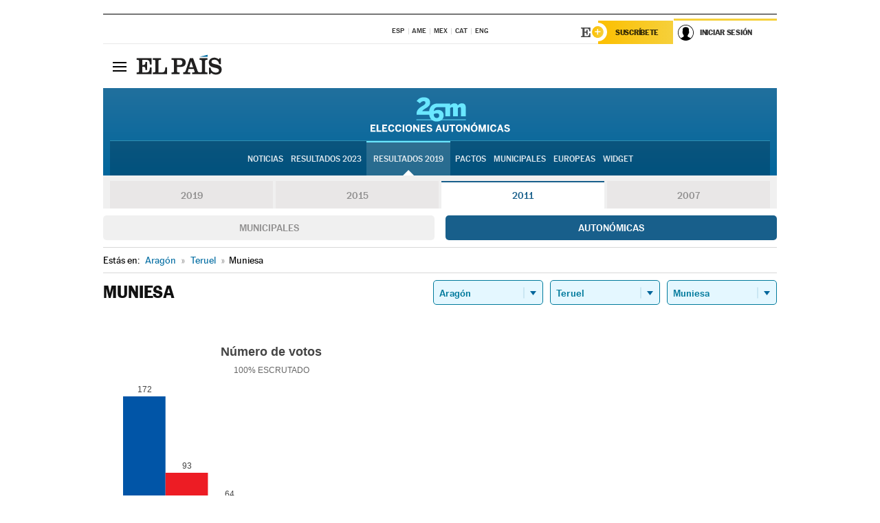

--- FILE ---
content_type: text/html; charset=UTF-8
request_url: https://resultados.elpais.com/elecciones/2011/autonomicas/02/44/161.html
body_size: 20694
content:
<!DOCTYPE html>
<html xmlns="http://www.w3.org/1999/xhtml" lang="es">
<head>
<title>Resultados Electorales en Muniesa: Elecciones Autonómicas 2011 en EL PAÍS</title>
<meta name="description" content="Conoce los resultados de las Elecciones Autonómicas 2011 en Muniesa: número de votos, escaños por partidos en los parlamentos autonómicos por CC AA, provincia y localidad con EL PAÍS." />
<meta name="keywords" content="Elecciones Autonomicas 2011,  Muniesa,  26M, 26 de Mayo, Elecciones Autonómicas, resultados electorales, escaños, PSOE, Partido Socialista, PP, Partido Popular, IU, Izquierda Unida, Podemos, Ciudadanos, VOX, CCAA, Parlamentos autonómicos, candidatos, políticos, cabezas de lista, votos, votantes, sondeos, comicios, partidos políticos, coaliciones, grupos políticos, escrutinio, recuento, campaña, widget, noticias" />
<meta property="og:title" content="Resultados Electorales en Muniesa: Elecciones Autonómicas 2011" />
<meta property="og:description" content="Conoce los resultados de las Elecciones Autonómicas 2011 en Muniesa: número de votos, escaños por partidos en los parlamentos autonómicos por CC AA, provincia y localidad con EL PAÍS." />
<meta property="og:type" content="article" />
<meta property="article:section" content="Política" />
<meta property="article:tag" content="Elecciones" />
<meta property="article:tag" content="Elecciones Autonómicas" />
<meta property="article:tag" content="Elecciones Autonómicas 2011" />
<meta property="article:tag" content="Parlamentos Autonómicos" />
<meta property="article:tag" content="Comunidades Autónomas" />
<meta property="article:tag" content="PSOE" />
<meta property="article:tag" content="PP" />
<meta property="article:tag" content="Podemos" />
<meta property="article:tag" content="IU" />
<meta property="article:tag" content="Ciudadanos" />
<meta property="article:tag" content="VOX" />
<meta http-equiv="Content-Type" content="text/html; charset=utf-8" />
<meta name="viewport" content="width=device-width, initial-scale=1.0, maximum-scale=1.0" />
<meta name="lang" content="es" />
<meta name="author" content="Ediciones EL PAÍS" />
<meta name="publisher" content="Ediciones EL PAÍS" />
<link rel="icon" href="//rsl00.epimg.net/favicon.png" type="image/png" />
<link rel="shortcut icon" href="//rsl00.epimg.net/favicon.png" type="image/png" />
<meta property="og:site_name" content="EL PAÍS" />
<meta property="fb:admins" content="851024123" />
<meta property="fb:app_id" content="94039431626" />
<meta property="article:publisher" content="https://www.facebook.com/elpais" />
<meta property="twitter:site" content="@el_pais" />
<meta property="twitter:card" content="summary" />
<link rel="publisher" href="https://plus.google.com/+elpais/posts"/>
<link rel="canonical" href="https://resultados.elpais.com/elecciones/2011/autonomicas/02/44/161.html"/>
<meta property="og:site_name" content="EL PAÍS" />
<meta property="og:url" 	content="https://resultados.elpais.com/elecciones/2011/autonomicas/02/44/161.html" />
<link href="//rsl00.epimg.net/estilos/v2.x/v2.1/normalizado.css"  rel="stylesheet" />
<link href="//rsl00.epimg.net/estilos/v2.x/v2.2/comunes.css"  rel="stylesheet" />
<link href="//rsl00.epimg.net/estilos/v2.x/v2.1/cabecera.css"  rel="stylesheet" />
<link href="//rsl00.epimg.net/estilos/resultados/2019/elecciones/26m/estilos.css" rel="stylesheet" />
<link href="//rsl00.epimg.net/estilos/resultados/2019/elecciones/26m/graficos4.css" rel="stylesheet" />
<script type="text/javascript" src="//ep01.epimg.net/js/v4.x/v4.0/portada.min.js"></script>
<script src="//rsl00.epimg.net/js/elecciones/graficos/v4.x/v4.12/buscador_municipios.js" type="text/javascript"></script>
<!--[if lt IE 9]><script language="Javascript" type="text/javascript" src="//rsl00.epimg.net/js/elecciones/excanvas/v3.x/v3.0/excanvas.js"></script><![endif]-->
<script language="Javascript" type="text/javascript" src="//rsl00.epimg.net/js/elecciones/graficos/v4.x/v4.4/graficos.js?2"></script>
<script language="Javascript" type="text/javascript" src="//rsl00.epimg.net/js/elecciones/2019/26m/funciones.js?1"></script>
<!--  <meta http-equiv="refresh" content="300" /> -->
</head>
<body id="resultados" class="salida_carcasa"><div id="pxlhddncntrl" style="display:none"><script src="//ep00.epimg.net/js/prisa/user.min.js?i=1"></script><script src="//ep00.epimg.net/js/v4.x/v4.0/user.min.js?v=1"></script><script src="//ep00.epimg.net/js/comun/avisopcdidomi2.js"></script><script id="spcloader" src="https://sdk.privacy-center.org/loader.js" async></script><script src="//ep00.epimg.net/js/gdt/0681c221600c/a81a11db86dc/launch-f2b3c876fe9c.min.js"></script><script src="//ep00.epimg.net/js/comun/comun.min.js"></script><script src="https://arcsubscriptions.elpais.com/shareSession.js"></script></div>
<div id="contenedor" class="contenedor">
<main id="principal" class="principal" style="padding-top:0px">
<script type="text/javascript" src="//ak-ads-ns.prisasd.com/slot/elpais/slot.js"></script>
<div id="AdsCode" style="display:none">
<script type="text/javascript">
		var gtpdivid= 'elpais_gpt';
		var listadoKW = [];
		if (typeof(DFP_tags) != "undefined")
			listadoKW = DFP_tags;
		var address = document.location.href;
		var regExpTag = /elpais.com\/especiales\/(\d+)\/([^\/]*)\//i;
		var nombre_especial = "";

		var anio = "";
		var portal = "elpais";
		var result_re = regExpTag.exec(address);
		if (result_re )
		{
			anio = result_re[1];
			nombre_especial = "/" + result_re[2].replace(/-/g, "_");
			listadoKW.push(anio);
		}


		var ls_publi_tipo_acceso  	=  (dispositivoMovil && dispositivoMovil == true) ? 'mob' : 'web';
		var gtpadunit= 'elpais_'+ ls_publi_tipo_acceso + '/especiales' + nombre_especial;

		if (typeof(PBS) != "undefined")
		{

			var pbs_dimensiones = EPETBrowserDims();
			if (pbs_dimensiones.ancho >= 980){
				var huecosPBS = {
					"inter":false,
					"skin":false,
					"ldb1":[[728, 90],[980, 90]],
					"ldb3":[[728, 90],[980, 90]],
				};
			} else if (pbs_dimensiones.ancho >= 728){
				var huecosPBS = {
					"inter":false,
					"skin":false,
					"ldb1":[728, 90],
					"ldb3":[728, 90],
				};
			}else{
				var huecosPBS = {
					"skin":false,
					"skin":false,
					"mldb1":[[320, 50],[320, 100]],
					"mldb3":[320, 50],
				};
			}

			PBS.setAds({
				asy:false,
				adunit:gtpadunit,
				divid:gtpdivid,
				key:{ paiskey:listadoKW },
                rsp:'.principal',
				ads:huecosPBS
			});
		}
		else
			var PBS = {display:function(){}};
	</script>
</div>
<div class="envoltorio_publi estirar">
<div id='elpais_gpt-SKIN'>
<script type='text/javascript'>
			PBS.display('SKIN');
		</script>
</div>
</div>
<div class="envoltorio_publi estirar">
<div id='elpais_gpt-LDB1' class='publi_luto_vertical'>
<script type='text/javascript'>

			if ( pbs_dimensiones.ancho  >= 728)
				document.write("<div id='elpais_gpt-LDB1' class='publi_luto_vertical'><script type='text/javascript'>PBS.display('LDB1');<\/script></div>");
			else
				document.write("<div id='elpais_gpt-MLDB1' class='publi_luto_vertical'><script type='text/javascript'>PBS.display('MLDB1');<\/script></div>");
		</script>
</div>
</div>
<script type='text/javascript'>


</script>
<header class="cabecera" id="cabecera">
<div class="cabecera__interior" id="cabecera__interior">
<div class="cabecera-superior">
<div class="cabecera-superior__interior">
<div class="contenedor_centro">
<div class="ediciones">
<div class="ediciones__interior">
<span class="ediciones-titulo">Selecciona Edición</span>
<nav class="ediciones-navegacion">
<ul class="ediciones-navegacion-listado">
<li class=""><a href="/s/setEspana.html"><abbr title="Edición España">ESP</abbr></a></li>
<li class=""><a href="/s/setAmerica.html"><abbr title="Edición América">AME</abbr></a></li>
<li class=""><a href="/s/setMexico.html"><abbr title="Edición México">MEX</abbr></a></li>
<li class=""><a href="/s/setCat.html"><abbr title="Edición Cataluña">CAT</abbr></a></li>
<li class=""><a href="/s/setEnglish.html"><abbr title="Edición In English">ENG</abbr></a></li>
</ul>
</nav> 
</div> 
</div> 
</div> 
<div class="contenedor_derecha">
<div class="navegacion-sucripcion">
<ul itemtype="https://www.schema.org/SiteNavigationElement" itemscope="" class="sucripcion-listado">
<li class="newsletter" itemprop="name"><a href="https://usuarios.elpais.com/newsletters/?id_externo_promo=rpv_newsletters_bar_ep" itemprop="url">Newsletter</a></li>
<li class="suscribete" itemprop="name"><a href="//suscripciones.elpais.com?id_externo_promo=suscrip_cabecera_ep.com" itemprop="url">Suscríbete</a></li>
</ul>
</div>
<div class="usuario" id="usuario">
<style>
.principal--fijo .cabecera {
background-color: white !important;
}
.contenedor_derecha .cadena-ser,
.contenedor_derecha .buscador,
.contenedor_derecha .navegacion-sucripcion {
display: none !important;
}
.principal--fijo .elpais-logo a span {
background: url(https://ep01.epimg.net/iconos/v1.x/v1.4/logos/cabecera_interior.svg) no-repeat 0 0.438rem;
background-size: auto 1.875rem;
}
.principal--fijo .boton_elpais-menu span {
background: black;
}
.principal--fijo .contenedor_derecha {
width: auto;
padding-right: 10px;
}
.eppheader {
font-family: 'MarcinAntB', sans-serif;
font-weight: 100;
background-color: #f5d03a;
position: relative;
}
.eppheader:before {
content: '';
display: block;
width: 100%;
height: 40px;
transform: skew(0, -0.3deg);
top: 70%;
position: absolute;
background: #f5d03a;
z-index: -99;
}
.eppheader-primary {
position: relative;
background-color: #fff;
max-width: 1200px;
margin: 0 auto;
display: flex;
justify-content: space-between;
align-items: center;
box-sizing: border-box;
}
.eppheader-logo {
background: url("https://ep01.epimg.net/iconos/v2.x/v2.1/suscripcion/elpais+.svg") no-repeat center center;
background-size: 100%;
width: 178px;
height: 41px;
}
.eppheader-logo a {
width: 100%;
height: 100%;
}
.eppheader-login-content {
width: 253px;
height: 37px;
z-index: 12;
display: flex;
position: relative;
}
.eppheader-login-content:before {
content: '';
width: 38px;
height: 27px;
display: inline;
position: absolute;
top: 6px;
left: -25px;
background: url("https://ep01.epimg.net/iconos/v2.x/v2.1/suscripcion/logoE+.svg") no-repeat center center;
z-index: 11;
}
.eppheader-login-content.open {
background: #fff;
}
.eppheader-login-content.open .arrow {
transform: rotate(180deg);
}
.eppheader-login-content.open + .eppheader-menu-open {
display: block;
}
.eppheader-login-content.logged .eppheader-user {
background-image: none;
padding-left: 10px;
white-space: nowrap;
overflow: hidden;
text-overflow: ellipsis;
width: 90%;
}
.eppheader-login-content.logged .arrow {
display: block;
}
.eppheader-login-content.logged.subscribed {
background: linear-gradient(270deg, #f6d03b 0%, #fcbf00 100%);
}
.eppheader-login-content.subscribed .eppheader-subscription {
display: none;
}
.eppheader-login-content.subscribed .eppheader-user {
background: linear-gradient(270deg, #f6d03b 0%, #fcbf00 100%);
padding-left: 20px;
border-top: 0;
width: 150px;
}
.eppheader-subscription {
color: rgba(0,0,0,0.8);
font-family: 'MarcinAntB', sans-serif;
font-weight: 500;
font-size: 11px;
letter-spacing: -.29px;
line-height: 14px;
text-transform: uppercase;
position: relative;
padding: 0 15px 0 25px;
width: 109px;
height: 37px;
box-sizing: border-box;
background: linear-gradient(270deg, #f6d03b 0%, #fcbf00 100%);
display: flex;
align-items: center;
margin-right: 1px;
}
.eppheader-user {
width: 150px;
box-sizing: border-box;
font-family: 'MarcinAntB', sans-serif;
font-weight: 400;
font-size: 10px;
color: rgba(0,0,0,0.8);
letter-spacing: -.29px;
border-top: 3px solid #f6d03b;
padding-right: 10px;
white-space: nowrap;
cursor: pointer;
z-index: 10;
display: flex;
justify-content: space-between;
align-items: center;
background: url("https://ep01.epimg.net/iconos/v2.x/v2.1/suscripcion/user.svg") no-repeat 10px center #F8F8F8;
text-transform: uppercase;
padding-left: 43px;
}
.eppheader-user-name--mobile {
font-size: 11px;
font-weight: 500;
}
.subscribed .eppheader-user-name--mobile {
font-size: 13px;
}
.eppheader-user .arrow {
display: none;
width: 11px;
height: 11px;
background: url('https://ep01.epimg.net/iconos/v2.x/v2.1/suscripcion/arrow-login.svg') transparent no-repeat center / 98%;
transition: transform .6s;
}
.eppheader-user-name {
overflow: hidden;
text-overflow: ellipsis;
white-space: nowrap;
width: 140px;
}
.eppheader-user-name--mobile {
display: none;
}
.eppheader-menu-open {
display: none;
position: absolute;
right: 0;
top: 100%;
background: #fff;
width: 330px;
box-shadow: 0 0 14px 0 rgba(0, 0, 0, 0.09);
z-index: 11;
}
.eppheader-menu-open-header {
text-align: center;
padding: 5px 20px 20px;
border-bottom: 2px solid #f8f8f8;
margin: 20px 0 16px;
}
.eppheader-menu-open-header h3 {
font-family: 'MarcinAntB', sans-serif;
font-weight: 500;
font-size: 15px;
text-transform: none;
}
.eppheader-menu-open-nav {
padding: 0 16px;
}
.eppheader-menu-open-nav a:hover {
text-decoration: underline;
}
.eppheader-menu-open ul {
background: #f8f8f8;
border-radius: 4px;
overflow: hidden;
padding: 24px 16px 16px;
}
.eppheader-menu-open li {
padding-bottom: 16px;
font-size: 16px;
line-height: 100%;
font-weight: 100;
text-transform: none;
text-align: left;
}
.eppheader-menu-open li a {
color: rgba(0, 0, 0, 0.8);
}
.eppheader-menu-open .disconnect {
display: block;
color: #EFB500;
font-family: 'MarcinAntB', sans-serif;
font-weight: 500;
font-size: 14px;
line-height: 14px;
text-align: center;
text-transform: none;
margin: 17px auto 18px;
text-decoration: underline;
}
.eppheader-menu-open .disconnect:hover {
text-decoration: underline;
}
.eppheader-btn-subscription {
display: inline-block;
background: #FCBF00;
border-radius: 40px;
padding: 16px 26px;
margin: 7px 10px 12px;
color: #fff;
font-family: 'MarcinAntB', sans-serif;
font-weight: 900;
font-size: 14px;
letter-spacing: .05px;
line-height: 17px;
text-align: center;
text-transform: uppercase;
}
.eppheader-nav {
max-width: 1200px;
margin: 0 auto;
display: flex;
justify-content: center;
align-items: center;
}
.eppheader-nav ul {
display: flex;
}
.eppheader-nav li {
color: #000;
font-family: 'MarcinAntB', sans-serif;
font-weight: 300;
font-size: 12px;
letter-spacing: .42px;
line-height: 15px;
text-align: center;
text-transform: uppercase;
display: inline-flex;
align-items: center;
}
.eppheader-nav li:before {
content: '·';
margin: 0 20px;
}
.eppheader-nav li:first-child:before {
content: none;
}
.eppheader-nav a {
box-sizing: border-box;
padding: 20px 0;
border-bottom: 5px solid transparent;
letter-spacing: .6px;
min-width: 100px;
}
.eppheader-nav a.active, .eppheader-nav a:hover {
font-weight: 700;
border-bottom: 5px solid #fff;
letter-spacing: 0;
}
.boton_suscribete-movil {
display: none;
}
@media only screen and (max-width: 767px) {
#salida_portadilla #cabecera .contenedor_derecha {
padding-right: 5px;
}
.eppheader {
margin-bottom: 30px;
}
.eppheader:before {
transform: skew(0, -1.5deg);
top: 63%;
}
.eppheader-logo {
width: 125px;
}
.eppheader-primary {
margin: 0;
padding: 0 0 0 10px;
height: 47px;
}
.eppheader-login-content {
display: block;
width: 54px;
height: auto;
padding: 3px 10px 5px;
border-top: 2px solid transparent;
padding-right: 5px;
width: 49px;
}
.eppheader-login-content:before {
content: none;
}
.eppheader-subscription, .eppheader-user-name {
display: none;
}
.eppheader-user-name--mobile {
display: block;
}
.eppheader-login-content.logged .eppheader-user, .eppheader-user {
width: 33px;
height: 33px;
padding: 0;
background: url("https://ep01.epimg.net/iconos/v2.x/v2.1/suscripcion/user-2.svg") transparent no-repeat center center;
background-position: center top;
background-size: 100%;
box-shadow: inset 0 0 0 1.5px white;
border: 1px solid #f5d03a;
border-radius: 50%;
}
.eppheader-login-content.logged .eppheader-user {
background: #E8E8E8;
/*box-shadow: -1px -1px 6px 0 rgba(0, 0, 0, 0.09);*/
}
.eppheader-login-content.logged .eppheader-user-name {
text-align: center;
}
.eppheader-login-content.logged .arrow {
display: block;
position: absolute;
left: -3px;
opacity: .6;
width: 9px;
height: 6px;
background-size: 100%;
}
.eppheader-login-content.logged.subscribed {
background: #fff;
}
.eppheader-login-content.logged.subscribed .eppheader-user {
background: linear-gradient(270deg, #f6d03b 0%, #fcbf00 100%);
border: 0;
box-shadow: none;
}
.eppheader-login-content.open {
z-index: 12;
box-shadow: 0 -7px 7px 0 rgba(0, 0, 0, 0.09);
border-top: 2px solid #f5d03a;
width: 62px;
padding-left: 23px;
}
.eppheader-login-content.open .eppheader-user .arrow {
/*display: none;*/
transform: rotate(180deg);
left: 10px;
}
.eppheader-menu-open {
right: 20px;
top: calc(100% - 20px);
}
.eppheader-login-content.open + .eppheader-menu-open {
box-shadow: -1px -1px 6px 0 rgba(0, 0, 0, 0.09);
width: calc(100vw - 1.875rem);
right: 0;
top: 94%;
top: 45px;
width: calc(100vw - 10px);
max-width: 330px;
}
.eppheader-nav ul {
width: 100vw;
overflow-x: scroll;
height: 45px;
}
.eppheader-nav li {
height: 50px;
}
.eppheader-nav li:before {
margin: 0 5px;
}
.eppheader-nav li:last-child {
padding-right: 15px;
}
.eppheader-nav a {
font-size: 12px;
padding: 10px 0;
white-space: nowrap;
border: 0;
}
.boton_suscribete-movil {
display: block;
border-top: 2px solid #E2BE35;
background: #f6d03b;
background: -moz-linear-gradient(left,  #f6d03b 0%, #f6d03b 100%);
background: -webkit-linear-gradient(left,  #f6d03b 0%,#f6d03b 100%);
background: linear-gradient(to right,  #f6d03b 0%,#f6d03b 100%);
filter: progid:DXImageTransform.Microsoft.gradient( startColorstr='#f6d03b', endColorstr='#f6d03b',GradientType=1 );
font-family: 'MarcinAntB', sans-serif;
font-weight: 500;
color: #312806;
font-size: 11px;
line-height: 14px;
padding: 8px 10px;
text-align: center;
width: 100%;
text-indent: 0;
text-transform: uppercase;
height: auto;
margin-bottom: 5px;
}
}
@media (max-width: 37.438em){
body.salida_articulo .boton_suscribete-movil {
width: auto;
margin: 0 -0.625rem;
}
}
@media (max-width: 47.938em){
.eppheader-login-content.open + .eppheader-menu-open {
width: calc(100vw - 10px);
}
}
@media (max-width: 47.938em){ /* 767PX */
.visible .elpais-menu__interior {
width: 90%;
}
.elpais .ediciones {
padding: 3.788rem 2% 1rem;
}
.altocontraste {
right: auto;
left: 0.125rem;
top: 58px;
}
.tamanoletra {
top: 58px;
}
}
/* cabecera fija  */
.principal--fijo .cabecera {
box-shadow: rgba(0, 0, 0, 0.1) 0 2px 4px;
}
@media (min-width: 48em){
.principal--fijo .cabecera-seccion {
background: white;
}
.principal--fijo .cabecera .eppheader-btn {
margin-top: 6px;
}
}
@media (min-width: 62.5em){
.principal--fijo .elpais-menu__interior {
max-width: 62.5rem;
width: 100vw;
}
body.salida_articulo_especial .principal--fijo .cabecera {
background-color: white;
}
}
/* EPMAS */
.the-header {
text-align: right;
}
.the-header .eppheader-btn {
display: inline-block;
text-align: left;
margin-right: 10px;
}
a.eppheader-btn-subscription:hover {
color: white;
opacity: 0.8;
}
@media (min-width: 768px) and (max-width: 1000px){
.eppheader-login-content:not(.subscribed):before {
content: none;
display: none;
}
.eppheader-subscription {
border-top: 3px solid white;
width: 83px;
padding-left: 8px;
padding-right: 8px;
}
.eppheader-login-content .eppheader-user {
text-align: left;
}
.eppheader-login-content:not(.logged) .eppheader-user {
width: 123px;
padding-left: 40px;
padding-right: 0;
}
.eppheader-login-content.logged .eppheader-user {
width: 109px;
padding-left: 10px;
}
.eppheader-login-content {
width: 207px;
}
.eppheader-login-content.logged {
width: 193px;
}
.eppheader-user {
letter-spacing: normal;
}
.eppheader-user .arrow {
width: 16px;
}
.open .eppheader-user {
background-color: white;
}
.eppheader-login-content.subscribed {
width: 125px;
}
.eppheader-login-content.subscribed .eppheader-user {
width: 125px;
padding-left: 20px;
font-weight: 700;
}
}
@media (min-width: 1001px){
.eppheader-subscription {
border-top: 3px solid white;
}
.eppheader-login-content .eppheader-user {
text-align: left;
}
.eppheader-login-content:not(.logged) .eppheader-user .eppheader-user-name {
font-size: 11px;
}
.principal--fijo .eppheader-login-content:not(.logged) .eppheader-user .eppheader-user-name {
text-transform: uppercase;
}
.eppheader-login-content:not(.logged) .eppheader-user {
width: 150px;
}
.eppheader-login-content.logged .eppheader-user {
width: 150px;
padding-left: 22px;
}
.open .eppheader-user {
background-color: white;
}
.principal--fijo .eppheader-user {
background-color: white;
text-transform: none;
font-size: 11px;
font-weight: 700;
}
.eppheader-login-content.logged.subscribed {
width: 150px;
}
.eppheader-login-content.logged.subscribed .eppheader-user {
font-weight: 700;
}
}
#elpais .navegacion-sucripcion ul .suscribete a {
background: -webkit-gradient(linear,right top,left top,from(#f6d03b),to(#fcbf00));
background: linear-gradient(270deg,#f6d03b,#fcbf00);
color: rgba(0,0,0,.8);
}
@media (max-width: 47.938em) {
.elpais-logo,
.principal--fijo .elpais-logo {
text-align: left;
margin-left: 48px;
}
}
@media (max-width: 767px){
#cabecera .elpais-logo a span {
background-size: auto 30px;
background-position: center left;
}
#usuario .eppheader-primary {
background: transparent;
padding: 7px 6px 9px 0;
display: block;
}
#usuario .eppheader-login-content {
width: 134px;
padding: 0;
}
#usuario .eppheader-subscription {
display: inline-block;
vertical-align: middle;
width: 86px;
padding: 0;
background: transparent;
border-right: 1px solid #E2E2E2;
height: 33px;
line-height: 32px;
color: #FDC002;
margin-right: 0;
}
#usuario .eppheader-user {
float: right;
}
#usuario .eppheader-login-content.logged {
width: 142px;
}
#usuario .eppheader-login-content.logged .eppheader-subscription {
margin-right: 23px;
}
#usuario .eppheader-login-content.logged .eppheader-user {
position: relative;
overflow: visible;
}
#usuario .eppheader-login-content.logged .eppheader-user-name {
font-weight: 700;
}
#usuario .eppheader-login-content.logged .arrow {
left: -14px;
top: 12px;
}
#usuario .eppheader-login-content.logged.open {
box-shadow: none;
background: transparent;
border-top-color: transparent;
}
#usuario .eppheader-login-content.open + .eppheader-menu-open {
top: 48px;
-webkit-box-shadow: 0 0 14px 0 rgba(0,0,0,.09);
box-shadow: 0 0 14px 0 rgba(0,0,0,.09);
}
#usuario .eppheader-login-content.open + .eppheader-menu-open:before {
content: '';
display: block;
position: absolute;
right: 0;
top: -47px;
width: 62px;
height: 47px;
border-top: 3px solid #F5D03A;
background: white;
z-index: 12;
}
#usuario .eppheader-login-content.logged.subscribed {
background: transparent;
}
#usuario .eppheader-login-content.logged.subscribed .arrow {
left: -13px;
top: 13px;
}
}
@media (min-width: 768px){
#cabecera__interior {
border-top: 1px solid black;
}
.principal--fijo #cabecera {
border-top: 1px solid black;
}
.principal--fijo #cabecera__interior {
border-top: none;
min-height: 49px;
}
.principal--fijo #cabecera .contenedor_derecha {
padding-right: 15px;
}
body.salida_articulo .principal--fijo #cabecera .contenedor_derecha {
padding-right: 10px;
}
.principal:not(.principal--fijo) #cabecera__interior {
padding-top: 6px;
}
#usuario .eppheader-login-content.logged .eppheader-user {
text-transform: uppercase;
}
}
@media (max-width: 1000px) and (min-width: 768px){
.principal--fijo .elpais-logo {
float: left;
margin-left: 3rem;
}
#usuario .eppheader-login-content {
width: 213px;
}
#usuario .eppheader-login-content:not(.logged) .eppheader-user {
font-size: 11px;
font-weight: 700;
letter-spacing: -0.29px;
width: 129px;
background-color: white;
padding-left: 38px;
background-position: 6px center;
}
#usuario .eppheader-login-content.logged {
max-width: 236px;
width: auto;
justify-content: flex-end;
}
#usuario .eppheader-login-content.logged .eppheader-user {
font-size: 11px;
font-weight: 700;
letter-spacing: -0.29px;
background-color: white;
padding-left: 10px;
padding-right: 30px;
width: auto;
display: inline-block;
line-height: 35px;
}
#usuario .eppheader-login-content.logged .eppheader-user .arrow {
width: 10px;
position: absolute;
right: 11px;
top: 16px;
}
#usuario .eppheader-login-content.logged .eppheader-subscription {
font-weight: 700;
}
#usuario .eppheader-login-content.logged.subscribed .eppheader-user {
padding-left: 22px;
line-height: 37px;
}
#usuario .eppheader-login-content.logged.subscribed .eppheader-user .arrow {
top: 14px;
}
}
@media (min-width: 1001px) {
#usuario .eppheader-subscription {
font-weight: 700;
}
#usuario .eppheader-login-content {
width: 260px;
}
#usuario .eppheader-login-content:not(.logged) .eppheader-user {
font-size: 11px;
font-weight: 700;
letter-spacing: -0.29px;
width: 150px;
background-color: white;
padding-left: 38px;
background-position: 6px center;
}
#usuario .eppheader-login-content.logged .eppheader-user {
font-size: 11px;
font-weight: 700;
letter-spacing: -0.29px;
background-color: white;
padding-left: 22px;
padding-right: 30px;
width: 150px;
display: inline-block;
line-height: 35px;
}
#usuario .eppheader-login-content.logged .eppheader-user .arrow {
width: 10px;
position: absolute;
right: 11px;
top: 16px;
}
#usuario .eppheader-login-content.logged.subscribed {
width: 150px;
}
#usuario .eppheader-login-content.logged.subscribed .eppheader-user {
line-height: 37px;
padding-left: 24px;
}
#usuario .eppheader-login-content.logged.subscribed .eppheader-user .arrow {
top: 14px;
}
}
#usuario .eppheader-menu-open-header:empty {
display: none;
}
#usuario .eppheader-menu-open-nav:nth-child(1) {
padding-top: 16px;
}
</style>
<script>  var newHeader = true; </script>
<div id="capausuario" class="eppheader-btn">
<div id="loginContent" class="eppheader-primary">
<div id="loginContentHeader" class="eppheader-login-content">
<a href="https://suscripciones.elpais.com" class="eppheader-subscription">Suscríbete</a>
<a id="userName" href="https://elpais.com/subscriptions/#/sign-in?prod=REG&o=CABEP&backURL=https%3A%2F%2Fresultados.elpais.com%2Felecciones%2F2011%2Fautonomicas%2F02%2F44%2F161.html" class="eppheader-user">
<span id="nombreUsuario" class="eppheader-user-name">Iniciar Sesión</span>
<span class="arrow"></span>
</a>
</div>
</div>
</div>
</div> 
<div class="buscador" id="buscador">
<button class="boton_buscador" id="boton_buscador">Buscador</button>
<div class="buscador__interior">
<button class="boton_cerrar" id="cerrar_buscador">Cerrar</button>
<div class="buscador-formulario">
<form name="formulario_busquedas" action="/buscador/" method="POST">
<input type="search" name="qt" placeholder="" value="" autocomplete="off">
<button class="boton_buscar" id="boton_buscar">Buscar</button>
</form>
</div> 
</div> 
</div> 
</div> 
</div> 
</div> 
<div class="elpais elpais_40a" id="elpais">
<div class="elpais-menu" id="elpais-menu">
<button id="boton_elpais-menu" class="boton boton_elpais-menu"><span>Secciones</span> <span></span> <span></span> <span></span></button>
<div class="elpais-menu__interior">
<button id="cerrar_elpais-menu" class="boton_cerrar"><span>Cerrar</span> <span></span> <span></span> <span></span></button>
<div class="ediciones">
<div class="ediciones__interior">
<span class="ediciones-titulo">Selecciona Edición</span>
<nav class="ediciones-navegacion">
<ul class="ediciones-navegacion-listado">
<li class=""><a href="/s/setEspana.html"><abbr title="Edición España">ESP</abbr></a></li>
<li class=""><a href="/s/setAmerica.html"><abbr title="Edición América">AME</abbr></a></li>
<li class=""><a href="/s/setMexico.html"><abbr title="Edición México">MEX</abbr></a></li>
<li class=""><a href="/s/setCat.html"><abbr title="Edición Cataluña">CAT</abbr></a></li>
<li class=""><a href="/s/setEnglish.html"><abbr title="Edición In English">ENG</abbr></a></li>
</ul>
</nav> 
</div> 
</div> 
<div id="tamanoletra" class="tamanoletra"> <span class="tamanoletra-nombre">Tamaño letra</span>
<button id="tamanoletra--disminuir" title="Disminuir tamaño de letra">a<sup>-</sup></button>
<button id="tamanoletra--aumentar"  title="Aumentar tamaño de letra">A<sup>+</sup></button>
</div>
<div class="altocontraste" id="altocontraste">
<button id="boton_altocontraste" class="boton_altocontraste"><span class="boton-nombre">Alto contraste</span> <span class="control"><span class="control-punto"></span></span> </button>
</div>
<nav class="elpais-navegacion">
<div class="navegacion navegacion_secciones"> 
<ul itemscope="" itemtype="https://schema.org/SiteNavigationElement" class="navegacion-listado" id="navegacion-listado">
<li id="subnavegacion_internacional" itemprop="name" class="internacional navegacion_secciones--submenu">
<a itemprop="url" href="//elpais.com/internacional/">Internacional</a>
<button id="boton_subnavegacion_internacional">mostrar/ocultar menú Internacional</button>
<div class="subnavegacion">
<ul class="navegacion-listado">
<li itemprop="name"><a itemprop="url" href="//elpais.com/tag/europa/a/">Europa</a></li>
<li itemprop="name"><a itemprop="url" href="//elpais.com/internacional/estados_unidos.html">Estados Unidos</a></li>
<li itemprop="name"><a itemprop="url" href="//elpais.com/internacional/mexico.html">México</a></li>
<li itemprop="name"><a itemprop="url" href="//elpais.com/tag/latinoamerica/a/">América Latina</a></li>
<li itemprop="name"><a itemprop="url" href="//elpais.com/tag/oriente_proximo/a/">Oriente Próximo</a></li>
<li itemprop="name"><a itemprop="url" href="//elpais.com/tag/c/fc0affdd9ca95b29da5e148791d8b5d0">Asia</a></li>
<li itemprop="name"><a itemprop="url" href="//elpais.com/tag/africa/a/">África</a></li>
</ul>
</div>
</li>
<li id="subnavegacion_opinion" itemprop="name" class="opinion navegacion_secciones--submenu">
<a itemprop="url" href="//elpais.com/opinion/">Opinión</a>
<button id="boton_subnavegacion_opinion">mostrar/ocultar menú Opinión</button>
<div class="subnavegacion">
<ul class="navegacion-listado">
<li itemprop="name"><a itemprop="url" href="//elpais.com/opinion/editoriales/">Editoriales </a></li>
<li itemprop="name"><a itemprop="url" href="https://elpais.com/autor/cartas-director/">Cartas al director </a></li>
<li itemprop="name"><a itemprop="url" href="https://elpais.com/noticias/vinetas/">Viñetas </a></li>
</ul>
</div>
</li>
<li id="subnavegacion_politica" itemprop="name" class="politica navegacion_secciones--submenu">
<a itemprop="url" href="//elpais.com/politica">España</a>
<button id="boton_subnavegacion_politica">mostrar/ocultar menú España</button>
<div class="subnavegacion">
<ul class="navegacion-listado">
<li itemprop="name"><a itemprop="url" href="//elpais.com/noticias/andalucia/">Andalucía </a></li>
<li itemprop="name"><a itemprop="url" href="//elpais.com/espana/catalunya/">Cataluña </a></li>
<li itemprop="name"><a itemprop="url" href="//elpais.com/espana/comunidad-valenciana/">C. Valenciana </a></li>
<li itemprop="name"><a itemprop="url" href="//elpais.com/noticias/galicia/">Galicia </a></li>
<li itemprop="name"><a itemprop="url" href="//elpais.com/espana/madrid/">Madrid </a></li>
<li itemprop="name"><a itemprop="url" href="//elpais.com/noticias/pais-vasco/">País Vasco </a></li>
<li itemprop="name"><a itemprop="url" href="//elpais.com/ccaa/">Más comunidades </a></li>
</ul>
</div>
</li>
<li id="subnavegacion_economia" itemprop="name" class="economia navegacion_secciones--submenu">
<a itemprop="url" href="//elpais.com/economia">Economía </a>
<button id="boton_subnavegacion_economia">mostrar/ocultar menú Economía</button>
<div class="subnavegacion">
<ul class="navegacion-listado">
<li itemprop="name"><a itemprop="url" href="//elpais.com/tag/mercados_financieros/a/">Mercados </a></li>
<li itemprop="name"><a itemprop="url" href="//elpais.com/agr/mis_finanzas/a/">Mis finanzas</a></li>
<li itemprop="name"><a itemprop="url" href="//elpais.com/economia/vivienda.html">Vivienda </a></li>
<li itemprop="name"><a itemprop="url" href="//elpais.com/agr/mis_derechos/a/">Mis Derechos </a></li>
<li itemprop="name"><a itemprop="url" href="//elpais.com/agr/formacion/a/">Formación</a></li>
<li itemprop="name"><a itemprop="url" href="//elpais.com/agr/negocios/a/"><strong>Negocios </strong></a></li>
<li itemprop="name"><a itemprop="url" href="//cincodias.elpais.com/"><strong>Cincodías </strong></a></li>
</ul>
</div>
</li>
<li id="subnavegacion_sociedad" itemprop="name" class="sociedad navegacion_secciones--submenu">
<a itemprop="url" href="//elpais.com/sociedad/">Sociedad</a>
<button id="boton_subnavegacion_sociedad">mostrar/ocultar menú Sociedad</button>
<div class="subnavegacion">
<ul class="navegacion-listado">
<li itemprop="name"><a itemprop="url" href="/tag/medio_ambiente/a/">Medio Ambiente </a></li>
<li itemprop="name"><a itemprop="url" href="/tag/igualdad_oportunidades/a/">Igualdad </a></li>
<li itemprop="name"><a itemprop="url" href="/tag/sanidad/a/">Sanidad </a></li>
<li itemprop="name"><a itemprop="url" href="/tag/consumo/a/">Consumo </a></li>
<li itemprop="name"><a itemprop="url" href="/tag/asuntos_sociales/a/">Asuntos sociales </a></li>
<li itemprop="name"><a itemprop="url" href="/tag/laicismo/a/">Laicismo </a></li>
<li itemprop="name"><a itemprop="url" href="/tag/comunicacion/a/">Comunicaci&oacute;n </a></li>
</ul>
</div>
</li>
<li id="subnavegacion_educacion" itemprop="name" class="educacion"> <a itemprop="url" href="//elpais.com/educacion">Educación</a> </li>
<li id="subnavegacion_educacion" itemprop="name" class="educacion"> <a itemprop="url" href="//elpais.com/clima-y-medio-ambiente">Medio ambiente</a> </li>
<li id="subnavegacion_ciencia" itemprop="name" class="ciencia"> <a itemprop="url" href="//elpais.com/ciencia">Ciencia</a> </li>
<li id="subnavegacion_tecnologia" itemprop="name" class="tecnologia navegacion_secciones--submenu">
<a itemprop="url" href="//elpais.com/tecnologia/">Tecnología</a>
<button id="boton_subnavegacion_tecnologia">mostrar/ocultar menú Tecnología</button>
<div class="subnavegacion">
<ul class="navegacion-listado">
<li itemprop="name"><a itemprop="url" href="//elpais.com/tag/tecnologias_movilidad/a/">Móviles</a></li>
<li itemprop="name"><a itemprop="url" href="//elpais.com/tag/redes_sociales/a/">Redes sociales</a></li>
<li itemprop="name"><a itemprop="url" href="//elpais.com/agr/banco_de_pruebas_gadgets/a">Banco de pruebas</a></li>
<li itemprop="name"><a itemprop="url" href="http://www.meristation.com/">Meristation</a></li>
</ul>
</div>
</li>
<li id="subnavegacion_cultura" itemprop="name" class="cultura navegacion_secciones--submenu">
<a itemprop="url" href="//elpais.com/cultura/">Cultura</a>
<button id="boton_subnavegacion_cultura">mostrar/ocultar menú Cultura</button>
<div class="subnavegacion">
<ul class="navegacion-listado">
<li itemprop="name"><a itemprop="url" href="//elpais.com/tag/libros/a/">Literatura </a></li>
<li itemprop="name"><a itemprop="url" href="//elpais.com/tag/cine/a/">Cine </a></li>
<li itemprop="name"><a itemprop="url" href="//elpais.com/tag/musica/a/">Música </a></li>
<li itemprop="name"><a itemprop="url" href="//elpais.com/tag/teatro/a/">Teatro </a></li>
<li itemprop="name"><a itemprop="url" href="//elpais.com/tag/danza/a/">Danza </a></li>
<li itemprop="name"><a itemprop="url" href="//elpais.com/tag/arte/a/">Arte </a></li>
<li itemprop="name"><a itemprop="url" href="//elpais.com/tag/arquitectura/a/">Arquitectura </a></li>
<li itemprop="name"><a itemprop="url" href="//elpais.com/tag/toros/a/">Toros </a></li>
</ul>
</div>
</li>
<li id="subnavegacion_gente" itemprop="name" class="gente "><a itemprop="url" href="//elpais.com/gente/">Gente</a></li>
<li id="subnavegacion_estilo" itemprop="name" class="estilo navegacion_secciones--submenu">
<a itemprop="url" href="//elpais.com/elpais/estilo.html">Estilo</a>
<button id="boton_subnavegacion_estilo">mostrar/ocultar menú Estilo</button>
<div class="subnavegacion">
<ul class="navegacion-listado">
<li itemprop="name"><a itemprop="url" href="//elpais.com/tag/moda/a/">Moda </a></li>
<li itemprop="name"><a itemprop="url" href="//elpais.com/tag/gastronomia/a/">Gastronomía </a></li>
<li itemprop="name"><a itemprop="url" href="//elpais.com/gente/">Gente </a></li>
</ul>
</div>
</li>
<li id="subnavegacion_deportes" itemprop="name" class="activo navegacion_secciones--submenu">
<a itemprop="url" class="deportes" href="//elpais.com/deportes/">Deportes</a>
<button id="boton_subnavegacion_deportes">mostrar/ocultar menú Deportes</button>
<div class="subnavegacion">
<ul class="navegacion-listado">
<li itemprop="name"><a itemprop="url" href="//elpais.com/tag/futbol/a/">Fútbol </a></li>
<li itemprop="name"><a itemprop="url" href="//elpais.com/tag/baloncesto/a/">Baloncesto </a></li>
<li itemprop="name"><a itemprop="url" href="//elpais.com/tag/tenis/a/">Tenis </a></li>
<li itemprop="name"><a itemprop="url" href="//elpais.com/tag/ciclismo/a/">Ciclismo </a></li>
<li itemprop="name"><a itemprop="url" href="//elpais.com/tag/formula_1/a/">Fórmula 1 </a></li>
<li itemprop="name"><a itemprop="url" href="//elpais.com/tag/motociclismo/a/">Motociclismo </a></li>
<li itemprop="name"><a itemprop="url" href="//elpais.com/tag/golf/a/">Golf </a></li>
<li itemprop="name"><a itemprop="url" href="//elpais.com/tag/c/71ddc71077b77126d68866b37ca75576">Otros deportes </a></li>
</ul>
</div>
</li>
<li id="subnavegacion_television" itemprop="name" class="television navegacion_secciones--submenu">
<a itemprop="url" href="//elpais.com/television">Televisión</a>
<button id="boton_subnavegacion_television">mostrar/ocultar menú Televisión</button>
<div class="subnavegacion">
<ul class="navegacion-listado">
<li itemprop="name"><a itemprop="url" href="//elpais.com/tag/series_tv/a">Series</a></li>
<li itemprop="name"><a itemprop="url" href="//elpais.com/agr/quinta_temporada/a">Quinta Temporada</a></li>
<li itemprop="name"><a itemprop="url" href="//elpais.com/tag/c/7d625399e46888dd89ed95dffc053da9">Programas</a></li>
<li itemprop="name"><a itemprop="url" href="//elpais.com/tag/c/9ad0cb2811e406a7c7b0a939844d33e2">Comunicación</a></li>
<li itemprop="name"><a itemprop="url" href="//elpais.com/tag/critica_television/a">Crítica TV</a></li>
<li itemprop="name"><a itemprop="url" href="//elpais.com/tag/avance_television/a">Avances</a></li>
<li itemprop="name"><a itemprop="url" href="https://programacion-tv.elpais.com/">Programación TV</a></li>
</ul>
</div>
</li>
<li itemprop="name" class="inenglish"> <a itemprop="url" href="//elpais.com/elpais/inenglish.html">In english</a> </li>
<li itemprop="name" class="motor"> <a itemprop="url" href="http://motor.elpais.com">Motor</a> </li>
</ul>
</div>
<div class="navegacion navegacion_suplementos"> 
<ul class="navegacion-listado" itemscope="" itemtype="https://schema.org/SiteNavigationElement">
<li itemprop="name" class="cinco_dias"><a itemprop="url" href="//cincodias.elpais.com">Cinco Días</a></li>
<li itemprop="name" class="eps"><a itemprop="url" href="https://elpais.com/eps/">EL PAÍS SEMANAL</a></li>
<li itemprop="name" class="babelia"><a itemprop="url" href="//elpais.com/cultura/babelia.html">Babelia</a></li>
<li itemprop="name" class="el_viajero"><a itemprop="url" href="//elviajero.elpais.com/">El Viajero</a></li>
<li itemprop="name" class="negocios"><a itemprop="url" href="//elpais.com/agr/negocios/a/">Negocios</a></li>
<li itemprop="name" class="ideas"><a itemprop="url" href="//elpais.com/elpais/ideas.html">Ideas</a></li>
<li itemprop="name" class="planeta_futuro"><a itemprop="url" href="//elpais.com/planeta-futuro/">Planeta Futuro</a></li>
<li itemprop="name" class="el_comidista"><a itemprop="url" href="https://elcomidista.elpais.com/" >El Comidista</a></li>
<li itemprop="name" class="smoda"><a itemprop="url" href="http://smoda.elpais.com/">Smoda</a></li>
<li itemprop="name" class="icon"><a itemprop="url" href="//elpais.com/icon/">ICON</a></li>
<li itemprop="name" class="design"><a itemprop="url" href="//elpais.com/icon-design/">ICON Design</a></li>
<li itemprop="name" class="mamas_papas"><a itemprop="url" href="//elpais.com/mamas-papas/">Mamas & Papas</a></li>
</ul>
</div>
<div class="navegacion navegacion_ademas"> 
<ul class="navegacion-listado" itemscope="" itemtype="https://schema.org/SiteNavigationElement">
<li itemprop="name" class="fotos"><a itemprop="url" href="//elpais.com/elpais/album.html">Fotos</a></li>
<li itemprop="name" class="vinetas"><a itemprop="url" href="https://elpais.com/noticias/vinetas/">Viñetas</a></li>
<li itemprop="name" class="especiales"><a itemprop="url" href="//elpais.com/especiales/">Especiales</a></li>
<li itemprop="name" class="obituarios"><a itemprop="url" href="//elpais.com/tag/obituario/a/">Obituarios</a></li>
<li itemprop="name" class="hemeroteca"><a itemprop="url" href="//elpais.com/diario/">Hemeroteca</a></li>
<li itemprop="name" class="el_tiempo"><a itemprop="url" href="http://servicios.elpais.com/el-tiempo/">El tiempo</a></li>
<li itemprop="name" class="servicios"><a itemprop="url" href="http://servicios.elpais.com/">Servicios</a></li>
<li itemprop="name" class="blogs"><a itemprop="url" href="//elpais.com/elpais/blogs.html">Blogs</a></li>
<li itemprop="name" class="promociones"><a href="//elpais.com/promociones/" itemprop="url">Promociones</a></li>
<li itemprop="name" class="estudiantes"><a href="//elpais.com/escaparate/" itemprop="url">Escaparate</a></li>
<li itemprop="name" class="estudiantes"><a href="http://estudiantes.elpais.com/" itemprop="url">El País de los estudiantes</a></li>
<li itemprop="name" class="escuela"><a href="http://escuela.elpais.com/" itemprop="url">Escuela de periodismo</a></li>
<li itemprop="name" class="promociones"><a href="//elpais.com/suscripciones/elpaismas.html" itemprop="url">El País +</a></li>
<li itemprop="name" class="descuentos"><a href="//descuentos.elpais.com" itemprop="url">Descuentos</a></li>
</ul>
</div>
<div class="navegacion-inferior">
<div class="elpais-social" id="organizacion" itemprop="publisher" itemscope="" itemtype="https://schema.org/Organization"> <span class="elpais-social-nombre">Síguenos en</span>
<meta itemprop="url" content="https://elpais.com" />
<meta itemprop="name" content="EL PAÍS" />
<ul>
<li><a itemprop="sameAs" rel="nofollow" class="boton_twitter" href="https://twitter.com/el_pais">Síguenos en Twitter</a></li>
<li><a itemprop="sameAs" rel="nofollow" class="boton_facebook" href="https://www.facebook.com/elpais">Síguenos en Facebook</a></li>
<li><a itemprop="sameAs" rel="nofollow" class="boton_instagram" href="https://www.instagram.com/el_pais/">Síguenos en Instagram</a></li>
</ul>
<div itemprop="logo" itemscope itemtype="https://schema.org/ImageObject">
<meta itemprop="url" content="https://ep01.epimg.net/iconos/v2.x/v2.0/logos/elpais.png">
<meta itemprop="width" content="267">
<meta itemprop="height" content="60">
</div>
</div>
<div class="cadena-ser-programa">
<a href="https://play.cadenaser.com/?autoplay=true&idexterno=elpais_player" target="_blank" rel="nofollow">
<span id="cad-ser-texto-programa" class="texto-programa"></span>
<span id="cad-ser-texto-ser" class="texto-ser">Escucha<span class="logo-ser">SER</span>
</span>
</a>
</div>
<div class="navegacion-sucripcion">
<ul class="sucripcion-listado" itemscope="" itemtype="https://schema.org/SiteNavigationElement">
<li itemprop="name" class="newsletter"><a itemprop="url" href="//usuarios.elpais.com/newsletters/?prm=rpv_newsletters_ham_ep">Newsletter</a></li>
<li itemprop="name" class="suscribete"><a itemprop="url" href="//elpais.com/suscripciones/?prm=rpv_sus_ham_ep" id="suscribete_hamburguer">Suscríbete</a></li>
</ul>
</div>
</div>
</nav>
</div>
</div>
<div itemtype="https://data-vocabulary.org/Breadcrumb" itemscope="" class="elpais-logo">
<a href="https://elpais.com" itemprop="url"><span itemprop="title">EL PAÍS</span></a>
</div> 
</div> 
<div class="cabecera-seccion cabecera-seccion--personalizada" id="cabecera-seccion">
<div class="seccion">
<div class="seccion-migas">
</div> 
</div> 
<div id='cabecera-agrupador' class='cabecera-agrupador'>
<style>
.cabecera-agrupador > .agrupador { display: block; clear: both; }
.agrupador {
/* Permalink - use to edit and share this gradient: http://colorzilla.com/gradient-editor/#14bda3+0,016550+100 */
background: #21709E; /* Old browsers */
background: -moz-linear-gradient(top, #21709E 0%, #01669C 100%); /* FF3.6-15 */
background: -webkit-linear-gradient(top, #21709E 0%,#01669C 100%); /* Chrome10-25,Safari5.1-6 */
background: linear-gradient(to bottom, #21709E 0%,#01669C 100%); /* W3C, IE10+, FF16+, Chrome26+, Opera12+, Safari7+ */
filter: progid:DXImageTransform.Microsoft.gradient( startColorstr='#21709E', endColorstr='#01669C',GradientType=0 ); /* IE6-9 */
}
.agrupador-nombre a { background: url(/especiales/2019/elecciones-autonomicas/img/agrupador-nombre.svg) 0.625rem center no-repeat; background-size: 18rem auto; transition:none;  }
.agrupador-menu { background: rgba(255, 255, 255, 0.2) !important;}
.agrupador-nombre a { width: 14.688rem; }
.agrupador a, .agrupador-grupos a { color: rgba(255,255,255,.85);}
.agrupador-grupos, .agrupador-fases { display: none; }
.salida_etiqueta:not(.salida_tag_elecciones_autonomicas_a) .principal:not(.principal--fijo) .cabecera-seccion--personalizada .seccion { display: block;}
.contenedor_barra_etiquetas { display: none; }
.seccion-submenu { display: none; }
.principal .visible .agrupador-menu__interior{ z-index: 11;}
.principal:not(.principal--fijo) .cabecera__interior { border-bottom: none; }
.agrupador-menu{ position: relative; }
.salida_carcasa .directo-especial-elecciones{display: none!important;}
.salida_tag_elecciones_autonomicas_a .principal:not(.principal--fijo) .agrupador-menu li.opcion-noticias a{ border-top: 2px solid #6AE7FF; padding-left: 10px; padding-right: 10px; background: rgba(255,255,255,0.15); position: relative; }
.salida_tag_elecciones_autonomicas_a .principal:not(.principal--fijo) .agrupador-menu li.opcion-noticias a:after{ content: ''; display: block; position: absolute; left: 50%; bottom:0; transform: translateX(-50%); width: 0; height: 0; border-bottom: 8px solid #FFF; border-left: 8px solid transparent; border-right: 8px solid transparent;}
#resultados .principal:not(.principal--fijo) .agrupador-menu li.opcion-resultados a{ border-top: 2px solid #6AE7FF; padding-left: 10px; padding-right: 10px; background: rgba(255,255,255,0.15); position: relative; }
#resultados .principal:not(.principal--fijo) .agrupador-menu li.opcion-resultados a:after{ content: ''; display: block; position: absolute; left: 50%; bottom:0; transform: translateX(-50%); width: 0; height: 0; border-bottom: 8px solid #FFF; border-left: 8px solid transparent; border-right: 8px solid transparent;}
#pactos .principal:not(.principal--fijo) .agrupador-menu li.pactos a{ border-top: 2px solid #6AE7FF; padding-left: 10px; padding-right: 10px; background: rgba(255,255,255,0.15); position: relative; }
#pactos .principal:not(.principal--fijo) .agrupador-menu li.pactos a:after{ content: ''; display: block; position: absolute; left: 50%; bottom:0; transform: translateX(-50%); width: 0; height: 0; border-bottom: 8px solid #FFF; border-left: 8px solid transparent; border-right: 8px solid transparent;}
@media (max-width: 62.438em) { /* 999PX */
.principal--fijo .agrupador-menu__interior { background: #21709E; }
.principal.principal--fijo .agrupador{display: none !important;}
.principal:not(.principal--fijo) .agrupador-menu li a{ line-height: 2rem; }
.principal:not(.principal--fijo) .agrupador-menu{ min-height: 2rem; }
}
@media (max-width: 47.938em) { /* 767PX */
.agrupador-menu__interior { background: #21709E; }
.salida_etiqueta:not(.salida_tag_elecciones_generales_a) .principal:not(.principal--fijo) .cabecera-seccion { position: relative; padding-bottom: 2.3rem; }
.cabecera-seccion { background: transparent; }
#salida_portadilla .principal:not(.principal--fijo) .cabecera-seccion .seccion { position: absolute; bottom: 0; left: 0; }
.principal:not(.principal--fijo) .cabecera__interior { border-bottom: none; }
#salida_portadilla .principal:not(.principal--fijo) .cabecera-seccion .seccion .miga { font-family: 'MarcinAntB', sans-serif; font-weight: 900; font-size: .8rem; line-height: 1rem; text-transform: uppercase; padding: 0; float: none; width: auto; position: relative; }
#salida_portadilla .principal:not(.principal--fijo) .cabecera-seccion .seccion .miga:after { content: ''; display: block; width: 100%; height: 0; border-top: 0.125rem solid #21709E; position: absolute; top: 50%; margin-top: -0.0625rem; left: 0; }
#salida_portadilla .principal:not(.principal--fijo) .cabecera-seccion .seccion .sin_enlace, #salida_portadilla .principal:not(.principal--fijo) .cabecera-seccion .seccion .con_enlace { background: white; display: inline-block; padding: 0 0.625rem; color: #21709E; position: relative; z-index: 1; }
/* MENU SLIDE */
.agrupador__interior{text-align: center;}
.agrupador-nombre{float: none;}
.agrupador-nombre a{line-height: 3rem; background-position: center;display: inline-block;vertical-align: top; background-size: 18rem auto;text-indent: 100%;white-space: nowrap;overflow: hidden;height: 100%;width: 18rem;}
.agrupador-menu{float:none;clear: both;display: block;}
.cabecera .boton_agrupador-menu{display: none;}
.agrupador-menu{padding-right: .625rem;padding-left: .625rem;}
.agrupador-menu__interior{display: block;max-width: none;background: transparent;padding: 0; /*border-top:0.063rem solid rgba(255,255,255,.25);*/}
.principal:not(.principal--fijo) .agrupador-menu {border-top: 1px solid rgba(255, 255, 255, 0.3); background: rgba(0, 0, 0, 0.1) !important; color: #fff;}
.principal:not(.principal--fijo) .agrupador-menu:not(.visible) .agrupador-menu-navegacion{padding-right: 50px; padding-left: 0; margin-right: auto;}
.agrupador-menu-navegacion-listado li a{font-size: 0.750rem;line-height: 2rem;padding: 0 0.250rem;text-transform: uppercase;font-weight: 500;}
.agrupador-menu-navegacion:after { background: url(/especiales/2019/elecciones-autonomicas/img/fondo-degradado.png) right 0 no-repeat; content: ''; display: block; position: absolute; top: 0; right: 0; width: 100px; height: 33px;}
}
@media (min-width: 48em){ /* 768PX */
.agrupador { text-align: center; }
.agrupador-nombre { float: none; margin: 0 auto; }
.agrupador-menu { margin-left: .625rem; margin-right: .625rem; border-top-color: rgba(255,255,255,.25) !important; }
.agrupador-nombre a { background: url(/especiales/2019/elecciones-autonomicas/img/agrupador-nombre-d.svg?=1234) 0.625rem center no-repeat; height: 4.75rem; width: 203px; background-size: 203px 51px; background-position: center; }
.agrupador-menu-navegacion { padding-left: 0!important; margin: 0 auto!important; overflow-x: hidden!important; white-space: nowrap!important;}
.agrupador-menu-navegacion-listado { text-align: center; display: block!important; }
#salida_portadilla .principal:not(.principal--fijo) .cabecera-seccion .seccion .sin_enlace, #salida_portadilla .principal:not(.principal--fijo) .cabecera-seccion .seccion .con_enlace { color: #21709E; font-family: 'MarcinAntB', sans-serif; font-weight: 300; font-size:1.6rem; }
.principal:not(.principal--fijo) .agrupador-menu {border-top: 1px solid rgba(106, 231, 255, 0.4) !important; background: rgba(0, 0, 0, 0.2) !important;color:#fff;margin-bottom:0!important;}
}
@media (min-width: 62.438em){ /* 1024PX */
.agrupador { /*border-bottom: 0.0625rem solid rgb(217,91,104,.2);*/}
.agrupador__interior { overflow: hidden; }
.principal--fijo .cabecera{
background: #21709E; /* Old browsers */
background: -moz-linear-gradient(top, #21709E 0%, #01669C 100%); /* FF3.6-15 */
background: -webkit-linear-gradient(top, #21709E 0%,#01669C 100%); /* Chrome10-25,Safari5.1-6 */
background: linear-gradient(to bottom, #21709E 0%,#01669C 100%); /* W3C, IE10+, FF16+, Chrome26+, Opera12+, Safari7+ */
filter: progid:DXImageTransform.Microsoft.gradient( startColorstr='#21709E', endColorstr='#01669C',GradientType=0 ); /* IE6-9 */
}
.principal--fijo .agrupador-nombre a {background:url(/especiales/2019/elecciones-autonomicas/img/agrupador-nombre.svg) center no-repeat; display:inline-block; vertical-align:top; background-size:contain; text-indent: 100%; white-space: nowrap; overflow: hidden; height: 100%; width: 18.5rem;}
}
</style>
<div class="agrupador" id="agrupador">
<div class="agrupador__interior">
<span class="agrupador-nombre" itemtype="http://data-vocabulary.org/Breadcrumb" itemscope=""><a class="enlace" href="//elpais.com/tag/elecciones_autonomicas/a" itemprop="url"><span itemprop="title">26M | Elecciones Autonómicas 2019</span></a></span>
<div class="agrupador-menu" id="agrupador-menu">
<button id="boton_agrupador-menu" class="boton_agrupador-menu"><span class="boton-nombre">Menú</span></button>
<div class="agrupador-menu__interior">
<nav class="agrupador-menu-navegacion">
<ul class="agrupador-menu-navegacion-listado" itemscope="" itemtype="http://www.schema.org/SiteNavigationElement">
<li itemscope="" itemtype="//schema.org/Event" class="opcion-noticias">
<meta itemprop="eventStatus" content="//schema.org/EventScheduled">
<a href="//elpais.com/tag/elecciones_autonomicas/a" itemprop="url">
<span itemprop="name" content="✉ Últimas Noticias">
<span itemprop="description" content="La última hora de las elecciones autonómicas 26M con EL PAÍS.">
<span itemprop="image" content="https://ep01.epimg.net/especiales/2019/elecciones-autonomicas/img/promo-og.jpg">
<div itemprop="performer" itemscope  itemtype="https://schema.org/Organization">
<meta itemprop="name" content="Comunidades Autónomas">
</div>
Noticias
</span>
</span>
</span>
<span itemprop="location" itemscope itemtype="https://schema.org/Place">
<meta itemprop="name" content="Elecciones Autonómicas">
<meta itemprop="address" content="España">
</span>
<time content="2019-05-26T00:00:01" itemprop="startDate"></time>
<time content="2019-05-28T23:59:00" itemprop="endDate"></time>
</a>
</li>
<li class=""><a href="https://elpais.com/espana/elecciones/autonomicas/">Resultados 2023</a></li>
<li class="opcion-resultados"><a href="//resultados.elpais.com/elecciones/autonomicas-municipales.html">Resultados 2019</a></li>
<li class="pactos"><a href="/especiales/2019/elecciones-autonomicas/pactos-electorales/">Pactos</a></li>
<li itemscope="" itemtype="//schema.org/Event">
<meta itemprop="eventStatus" content="//schema.org/EventScheduled">
<a href="//elpais.com/tag/elecciones_municipales/a" itemprop="url">
<span itemprop="name" content="✉ Últimas Noticias">
<span itemprop="description" content="La última hora de las elecciones municipales 26M con EL PAÍS.">
<span itemprop="image" content="https://ep01.epimg.net/especiales/2019/elecciones-municipales/img/promo-og.jpg">
<div itemprop="performer" itemscope  itemtype="https://schema.org/Organization">
<meta itemprop="name" content="Ayuntamientos">
</div>
Municipales
</span>
</span>
</span>
<span itemprop="location" itemscope itemtype="https://schema.org/Place">
<meta itemprop="name" content="Elecciones Municipales">
<meta itemprop="address" content="España">
</span>
<time content="2019-05-26T00:00:01" itemprop="startDate"></time>
<time content="2019-05-28T23:59:00" itemprop="endDate"></time>
</a>
</li>
<li itemscope="" itemtype="//schema.org/Event">
<meta itemprop="eventStatus" content="//schema.org/EventScheduled">
<a href="//elpais.com/tag/elecciones_europeas/a" itemprop="url">
<span itemprop="name" content="✉ Últimas Noticias">
<span itemprop="description" content="La última hora de las elecciones europeas 26M con EL PAÍS.">
<span itemprop="image" content="https://ep01.epimg.net/especiales/2019/elecciones-europeas/img/promo-og.jpg">
<div itemprop="performer" itemscope  itemtype="https://schema.org/Organization">
<meta itemprop="name" content="Unión Europea">
</div>
Europeas
</span>
</span>
</span>
<span itemprop="location" itemscope itemtype="https://schema.org/Place">
<meta itemprop="name" content="Elecciones Europeas">
<meta itemprop="address" content="Europa">
</span>
<time content="2019-05-26T00:00:01" itemprop="startDate"></time>
<time content="2019-05-28T23:59:00" itemprop="endDate"></time>
</a>
</li>
<li><a href="https://resultados.elpais.com/elecciones/widget/autonomicas-municipales/">Widget</a></li>
        
</ul>
</nav>
</div>
</div>
</div>
</div>
</div>
</div> 
</div> 
</header> 
<div id="elecciones" class="estirar">
<div id="resultado-electoral">
<ul class="tresconvocatorias estirar">
<li><a class="" href="/elecciones/2019/autonomicas/02/44/161.html">2019</a></li>
<li><a class="" href="/elecciones/2015/autonomicas/02/44/161.html">2015</a></li>
<li><a class="activo" href="/elecciones/2011/autonomicas/02/44/161.html">2011</a></li>
<li><a class="" href="/elecciones/2007/autonomicas/02/44/161.html">2007</a></li>
</ul>
<ul class="autonomica-municipal estirar">
<li><a href="/elecciones/2011/municipales/02/44/161.html">Municipales</a></li>
<li><a class="activo" href="#">Autonómicas</a></li>
</ul>
<div itemscope itemtype="http://data-vocabulary.org/Breadcrumb" class="miga estirar">
<h3>
<span class="miga-inicio">Estás en: </span>
<a href="../index.html" itemprop="url"><span itemprop="title">Aragón</span></a> »
<a href="../44.html" itemprop="url"><span itemprop="title">Teruel</span></a> »
<span itemprop="title">Muniesa</span>
</h3>
</div>
<div class="resultado-unidad estirar">
<div class="combos_electorales">
<div class="caja_corta caja_comunidad">
<select onchange="window.location=this.value" size="1" id="comboCA">
<option value="javascript:return false;">Comunidad</option>
<option id="02" value="02">Aragón</option>
<option id="03" value="03">Asturias</option>
<option id="04" value="04">Baleares</option>
<option id="05" value="05">Canarias</option>
<option id="06" value="06">Cantabria</option>
<option id="07" value="07">Castilla La Mancha</option>
<option id="08" value="08">Castilla y León</option>
<option id="10" value="10">Extremadura</option>
<option id="12" value="12">Madrid</option>
<option id="13" value="13">Navarra</option>
<option id="15" value="15">Murcia</option>
<option id="16" value="16">La Rioja</option>
<option id="17" value="17">C. Valenciana</option>
</select>
</div>
<div class="caja_corta caja_provincia">
<select onchange="window.location=this.value" size="1"  id="comboCIR">
<option value="javascript:return false;">Provincia</option>
<option id="22" value="/elecciones/2011/autonomicas/02/22.html">Huesca</option><option id="44" value="/elecciones/2011/autonomicas/02/44.html">Teruel</option><option id="50" value="/elecciones/2011/autonomicas/02/50.html">Zaragoza</option>                </select>
</div>
<div class="caja_corta caja_municipio">
<select onchange="window.location=this.value" size="1" id="comboMUN"><option value="javascript:return false;">Municipio</option><option id="1" value="01.html">Ababuj</option><option id="2" value="02.html">Abejuela</option><option id="3" value="03.html">Aguatón</option><option id="4" value="04.html">Aguaviva</option><option id="5" value="05.html">Aguilar del Alfambra</option><option id="6" value="06.html">Alacón</option><option id="7" value="07.html">Alba</option><option id="8" value="08.html">Albalate del Arzobispo</option><option id="9" value="09.html">Albarracín</option><option id="10" value="10.html">Albentosa</option><option id="11" value="11.html">Alcaine</option><option id="12" value="12.html">Alcalá de la Selva</option><option id="13" value="13.html">Alcañiz</option><option id="14" value="14.html">Alcorisa</option><option id="16" value="16.html">Alfambra</option><option id="17" value="17.html">Aliaga</option><option id="21" value="21.html">Allepuz</option><option id="22" value="22.html">Alloza</option><option id="23" value="23.html">Allueva</option><option id="18" value="18.html">Almohaja</option><option id="19" value="19.html">Alobras</option><option id="20" value="20.html">Alpeñés</option><option id="24" value="24.html">Anadón</option><option id="25" value="25.html">Andorra</option><option id="26" value="26.html">Arcos de las Salinas</option><option id="27" value="27.html">Arens de Lledó</option><option id="28" value="28.html">Argente</option><option id="29" value="29.html">Ariño</option><option id="31" value="31.html">Azaila</option><option id="32" value="32.html">Bádenas</option><option id="33" value="33.html">Báguena</option><option id="34" value="34.html">Bañón</option><option id="35" value="35.html">Barrachina</option><option id="36" value="36.html">Bea</option><option id="37" value="37.html">Beceite</option><option id="39" value="39.html">Bello</option><option id="38" value="38.html">Belmonte de San José</option><option id="40" value="40.html">Berge</option><option id="41" value="41.html">Bezas</option><option id="42" value="42.html">Blancas</option><option id="43" value="43.html">Blesa</option><option id="44" value="44.html">Bordón</option><option id="45" value="45.html">Bronchales</option><option id="46" value="46.html">Bueña</option><option id="47" value="47.html">Burbáguena</option><option id="48" value="48.html">Cabra de Mora</option><option id="49" value="49.html">Calaceite</option><option id="50" value="50.html">Calamocha</option><option id="51" value="51.html">Calanda</option><option id="52" value="52.html">Calomarde</option><option id="53" value="53.html">Camañas</option><option id="54" value="54.html">Camarena de la Sierra</option><option id="55" value="55.html">Camarillas</option><option id="56" value="56.html">Caminreal</option><option id="59" value="59.html">Cantavieja</option><option id="60" value="60.html">Cañada de Benatanduz</option><option id="62" value="62.html">Cañada Vellida</option><option id="63" value="63.html">Cañizar del Olivar</option><option id="64" value="64.html">Cascante del Río</option><option id="65" value="65.html">Castejón de Tornos</option><option id="66" value="66.html">Castel de Cabra</option><option id="71" value="71.html">Castellote</option><option id="67" value="67.html">Castelnou</option><option id="68" value="68.html">Castelserás</option><option id="74" value="74.html">Cedrillas</option><option id="75" value="75.html">Celadas</option><option id="76" value="76.html">Cella</option><option id="82" value="82.html">Corbalán</option><option id="84" value="84.html">Cortes de Aragón</option><option id="85" value="85.html">Cosa</option><option id="86" value="86.html">Cretas</option><option id="87" value="87.html">Crivillén</option><option id="89" value="89.html">Cubla</option><option id="90" value="90.html">Cucalón</option><option id="93" value="93.html">Cuevas de Almudén</option><option id="94" value="94.html">Cuevas Labradas</option><option id="96" value="96.html">Ejulve</option><option id="70" value="70.html">El Castellar</option><option id="92" value="92.html">El Cuervo</option><option id="185" value="185.html">El Pobo</option><option id="249" value="249.html">El Vallecillo</option><option id="97" value="97.html">Escorihuela</option><option id="99" value="99.html">Escucha</option><option id="100" value="100.html">Estercuel</option><option id="101" value="101.html">Ferreruela de Huerva</option><option id="102" value="102.html">Fonfría</option><option id="103" value="103.html">Formiche Alto</option><option id="105" value="105.html">Fórnoles</option><option id="106" value="106.html">Fortanete</option><option id="107" value="107.html">Foz-Calanda</option><option id="109" value="109.html">Frías de Albarracín</option><option id="110" value="110.html">Fuenferrada</option><option id="111" value="111.html">Fuentes Calientes</option><option id="112" value="112.html">Fuentes Claras</option><option id="113" value="113.html">Fuentes de Rubielos</option><option id="114" value="114.html">Fuentespalda</option><option id="115" value="115.html">Galve</option><option id="116" value="116.html">Gargallo</option><option id="117" value="117.html">Gea de Albarracín</option><option id="119" value="119.html">Griegos</option><option id="120" value="120.html">Guadalaviar</option><option id="121" value="121.html">Gúdar</option><option id="122" value="122.html">Híjar</option><option id="123" value="123.html">Hinojosa de Jarque</option><option id="125" value="125.html">Huesa del Común</option><option id="127" value="127.html">Jabaloyas</option><option id="128" value="128.html">Jarque de la Val</option><option id="129" value="129.html">Jatiel</option><option id="130" value="130.html">Jorcas</option><option id="131" value="131.html">Josa</option><option id="61" value="61.html">La Cañada de Verich</option><option id="77" value="77.html">La Cerollera</option><option id="80" value="80.html">La Codoñera</option><option id="88" value="88.html">La Cuba</option><option id="108" value="108.html">La Fresneda</option><option id="118" value="118.html">La Ginebrosa</option><option id="132" value="132.html">Lagueruela</option><option id="124" value="124.html">La Hoz de la Vieja</option><option id="126" value="126.html">La Iglesuela del Cid</option><option id="146" value="146.html">La Mata de los Olmos</option><option id="133" value="133.html">Lanzuela</option><option id="187" value="187.html">La Portellada</option><option id="191" value="191.html">La Puebla de Híjar</option><option id="192" value="192.html">La Puebla de Valverde</option><option id="178" value="178.html">Las Parras de Castellote</option><option id="268" value="268.html">La Zoma</option><option id="135" value="135.html">Libros</option><option id="136" value="136.html">Lidón</option><option id="137" value="137.html">Linares de Mora</option><option id="141" value="141.html">Lledó</option><option id="138" value="138.html">Loscos</option><option id="173" value="173.html">Los Olmos</option><option id="142" value="142.html">Maicas</option><option id="143" value="143.html">Manzanera</option><option id="144" value="144.html">Martín del Río</option><option id="145" value="145.html">Mas de las Matas</option><option id="147" value="147.html">Mazaleón</option><option id="148" value="148.html">Mezquita de Jarque</option><option id="149" value="149.html">Mirambel</option><option id="150" value="150.html">Miravete de la Sierra</option><option id="151" value="151.html">Molinos</option><option id="152" value="152.html">Monforte de Moyuela</option><option id="153" value="153.html">Monreal del Campo</option><option id="154" value="154.html">Monroyo</option><option id="155" value="155.html">Montalbán</option><option id="156" value="156.html">Monteagudo del Castillo</option><option id="157" value="157.html">Monterde de Albarracín</option><option id="158" value="158.html">Mora de Rubielos</option><option id="159" value="159.html">Moscardón</option><option id="160" value="160.html">Mosqueruela</option><option id="161" value="161.html">Muniesa</option><option id="163" value="163.html">Noguera de Albarracín</option><option id="164" value="164.html">Nogueras</option><option id="165" value="165.html">Nogueruelas</option><option id="167" value="167.html">Obón</option><option id="168" value="168.html">Odón</option><option id="169" value="169.html">Ojos Negros</option><option id="171" value="171.html">Olba</option><option id="172" value="172.html">Oliete</option><option id="174" value="174.html">Orihuela del Tremedal</option><option id="175" value="175.html">Orrios</option><option id="176" value="176.html">Palomar de Arroyos</option><option id="177" value="177.html">Pancrudo</option><option id="179" value="179.html">Peñarroya de Tastavins</option><option id="180" value="180.html">Peracense</option><option id="181" value="181.html">Peralejos</option><option id="182" value="182.html">Perales del Alfambra</option><option id="183" value="183.html">Pitarque</option><option id="184" value="184.html">Plou</option><option id="189" value="189.html">Pozondón</option><option id="190" value="190.html">Pozuel del Campo</option><option id="193" value="193.html">Puertomingalvo</option><option id="194" value="194.html">Ráfales</option><option id="195" value="195.html">Rillo</option><option id="196" value="196.html">Riodeva</option><option id="197" value="197.html">Ródenas</option><option id="198" value="198.html">Royuela</option><option id="199" value="199.html">Rubiales</option><option id="200" value="200.html">Rubielos de la Cérida</option><option id="201" value="201.html">Rubielos de Mora</option><option id="203" value="203.html">Salcedillo</option><option id="204" value="204.html">Saldón</option><option id="205" value="205.html">Samper de Calanda</option><option id="206" value="206.html">San Agustín</option><option id="207" value="207.html">San Martín del Río</option><option id="208" value="208.html">Santa Cruz de Nogueras</option><option id="209" value="209.html">Santa Eulalia</option><option id="210" value="210.html">Sarrión</option><option id="211" value="211.html">Segura de los Baños</option><option id="212" value="212.html">Seno</option><option id="213" value="213.html">Singra</option><option id="215" value="215.html">Terriente</option><option id="216" value="216.html">Teruel</option><option id="217" value="217.html">Toril y Masegoso</option><option id="218" value="218.html">Tormón</option><option id="219" value="219.html">Tornos</option><option id="220" value="220.html">Torralba de los Sisones</option><option id="221" value="221.html">Torrecilla de Alcañiz</option><option id="222" value="222.html">Torrecilla del Rebollar</option><option id="223" value="223.html">Torre de Arcas</option><option id="224" value="224.html">Torre de las Arcas</option><option id="225" value="225.html">Torre del Compte</option><option id="226" value="226.html">Torrelacárcel</option><option id="227" value="227.html">Torre los Negros</option><option id="228" value="228.html">Torremocha de Jiloca</option><option id="229" value="229.html">Torres de Albarracín</option><option id="230" value="230.html">Torrevelilla</option><option id="231" value="231.html">Torrijas</option><option id="232" value="232.html">Torrijo del Campo</option><option id="234" value="234.html">Tramacastiel</option><option id="235" value="235.html">Tramacastilla</option><option id="236" value="236.html">Tronchón</option><option id="237" value="237.html">Urrea de Gaén</option><option id="238" value="238.html">Utrillas</option><option id="239" value="239.html">Valacloche</option><option id="240" value="240.html">Valbona</option><option id="241" value="241.html">Valdealgorfa</option><option id="243" value="243.html">Valdecuenca</option><option id="244" value="244.html">Valdelinares</option><option id="245" value="245.html">Valdeltormo</option><option id="246" value="246.html">Valderrobres</option><option id="247" value="247.html">Valjunquera</option><option id="250" value="250.html">Veguillas de la Sierra</option><option id="251" value="251.html">Villafranca del Campo</option><option id="252" value="252.html">Villahermosa del Campo</option><option id="256" value="256.html">Villanueva del Rebollar de la Sierra</option><option id="257" value="257.html">Villar del Cobo</option><option id="258" value="258.html">Villar del Salz</option><option id="260" value="260.html">Villarluengo</option><option id="261" value="261.html">Villarquemado</option><option id="262" value="262.html">Villarroya de los Pinares</option><option id="263" value="263.html">Villastar</option><option id="264" value="264.html">Villel</option><option id="265" value="265.html">Vinaceite</option><option id="266" value="266.html">Visiedo</option><option id="267" value="267.html">Vivel del Río Martín</option></select>            
</div>
</div>
<h1>Muniesa</h1>
<div id="bloqueDatos">
<div id="bloqueGraficas">
<div id="div_barras"></div>
</div>
<div id="bloqueTablas">
<table id="tablaResumen">
<caption>Resumen del escrutinio de Muniesa </caption>
<tbody>
<tr>
<th class="encabezado">Escrutado:</th>
<td class="tipoPorciento" colspan="2">100 %</td>
</tr>
<tr>
<th class="encabezado">Votos contabilizados:</th>
<td class="tipoNumero">391</td>
<td class="tipoPorciento">78,83 %</td>
</tr>
<tr>
<th class="encabezado">Abstenciones:</th>
<td class="tipoNumero">105</td>
<td class="tipoPorciento">21,17 %</td>
</tr>
<tr>
<th class="encabezado">Votos nulos:</th>
<td class="tipoNumero">2</td>
<td class="tipoPorciento">0,51 %</td>
</tr>
<tr>
<th class="encabezado">Votos en blanco:</th>
<td class="tipoNumero">11</td>
<td class="tipoPorciento">2,83 %</td>
</tr>
</tbody>
</table>
<table id="tablaVotosPartidos">
<caption>Votos por partidos en Muniesa</caption>
<tbody>
<tr>
<th class="encabezado">Partido</th>
<th class="encabezado">Votos</th>
<th class="encabezado">%</th>
</tr>
<tr><th class="nombrePartido"><acronym title="PARTIDO POPULAR">PP</acronym></th><td class="tipoNumeroVotos">172</td><td class="tipoPorcientoVotos">44,22 %</td></tr><tr><th class="nombrePartido"><acronym title="PARTIDO SOCIALISTA OBRERO ESPAÑOL">PSOE</acronym></th><td class="tipoNumeroVotos">93</td><td class="tipoPorcientoVotos">23,91 %</td></tr><tr><th class="nombrePartido"><acronym title="PARTIDO ARAGONES">PAR</acronym></th><td class="tipoNumeroVotos">64</td><td class="tipoPorcientoVotos">16,45 %</td></tr><tr><th class="nombrePartido"><acronym title="CHUNTA ARAGONESISTA">CHA</acronym></th><td class="tipoNumeroVotos">27</td><td class="tipoPorcientoVotos">6,94 %</td></tr><tr><th class="nombrePartido">C. ARAGON</th><td class="tipoNumeroVotos">15</td><td class="tipoPorcientoVotos">3,86 %</td></tr><tr><th class="nombrePartido"><acronym title="IZQUIERDA UNIDA-ALTERNATIVA">IU</acronym></th><td class="tipoNumeroVotos">6</td><td class="tipoPorcientoVotos">1,54 %</td></tr><tr><th class="nombrePartido">VERDES ECOLO</th><td class="tipoNumeroVotos">1</td><td class="tipoPorcientoVotos">0,26 %</td></tr></tbody></table>
<div class="descargardatos"><a href="http://rsl00.epimg.net/elecciones/2011/autonomicas/02/44/161.xml2">Desc&aacute;rgate los datos en xml</a></div>
</div>
</div>
<div id="listadoMunicipios" class="listadoMunicipios estirar">
<h3>Municipios de                     
Teruel                        
</h3>
<ul class=\"estirar\"><li><a href="01.html">Ababuj</a></li><li><a href="02.html">Abejuela</a></li><li><a href="03.html">Aguatón</a></li><li><a href="04.html">Aguaviva</a></li><li><a href="05.html">Aguilar del Alfambra</a></li><li><a href="06.html">Alacón</a></li><li><a href="07.html">Alba</a></li><li><a href="08.html">Albalate del Arzobispo</a></li><li><a href="09.html">Albarracín</a></li><li><a href="10.html">Albentosa</a></li><li><a href="11.html">Alcaine</a></li><li><a href="12.html">Alcalá de la Selva</a></li><li><a href="13.html">Alcañiz</a></li><li><a href="14.html">Alcorisa</a></li><li><a href="16.html">Alfambra</a></li><li><a href="17.html">Aliaga</a></li><li><a href="21.html">Allepuz</a></li><li><a href="22.html">Alloza</a></li><li><a href="23.html">Allueva</a></li><li><a href="18.html">Almohaja</a></li><li><a href="19.html">Alobras</a></li><li><a href="20.html">Alpeñés</a></li><li><a href="24.html">Anadón</a></li><li><a href="25.html">Andorra</a></li><li><a href="26.html">Arcos de las Salinas</a></li><li><a href="27.html">Arens de Lledó</a></li><li><a href="28.html">Argente</a></li><li><a href="29.html">Ariño</a></li><li><a href="31.html">Azaila</a></li><li><a href="32.html">Bádenas</a></li><li><a href="33.html">Báguena</a></li><li><a href="34.html">Bañón</a></li><li><a href="35.html">Barrachina</a></li><li><a href="36.html">Bea</a></li><li><a href="37.html">Beceite</a></li><li><a href="39.html">Bello</a></li><li><a href="38.html">Belmonte de San José</a></li><li><a href="40.html">Berge</a></li><li><a href="41.html">Bezas</a></li><li><a href="42.html">Blancas</a></li><li><a href="43.html">Blesa</a></li><li><a href="44.html">Bordón</a></li><li><a href="45.html">Bronchales</a></li><li><a href="46.html">Bueña</a></li><li><a href="47.html">Burbáguena</a></li><li><a href="48.html">Cabra de Mora</a></li><li><a href="49.html">Calaceite</a></li><li><a href="50.html">Calamocha</a></li><li><a href="51.html">Calanda</a></li><li><a href="52.html">Calomarde</a></li><li><a href="53.html">Camañas</a></li><li><a href="54.html">Camarena de la Sierra</a></li><li><a href="55.html">Camarillas</a></li><li><a href="56.html">Caminreal</a></li><li><a href="59.html">Cantavieja</a></li><li><a href="60.html">Cañada de Benatanduz</a></li><li><a href="62.html">Cañada Vellida</a></li><li><a href="63.html">Cañizar del Olivar</a></li><li><a href="64.html">Cascante del Río</a></li><li><a href="65.html">Castejón de Tornos</a></li><li><a href="66.html">Castel de Cabra</a></li><li><a href="71.html">Castellote</a></li><li><a href="67.html">Castelnou</a></li><li><a href="68.html">Castelserás</a></li><li><a href="74.html">Cedrillas</a></li><li><a href="75.html">Celadas</a></li><li><a href="76.html">Cella</a></li><li><a href="82.html">Corbalán</a></li><li><a href="84.html">Cortes de Aragón</a></li><li><a href="85.html">Cosa</a></li><li><a href="86.html">Cretas</a></li><li><a href="87.html">Crivillén</a></li><li><a href="89.html">Cubla</a></li><li><a href="90.html">Cucalón</a></li><li><a href="93.html">Cuevas de Almudén</a></li><li><a href="94.html">Cuevas Labradas</a></li><li><a href="96.html">Ejulve</a></li><li><a href="70.html">El Castellar</a></li><li><a href="92.html">El Cuervo</a></li><li><a href="185.html">El Pobo</a></li><li><a href="249.html">El Vallecillo</a></li><li><a href="97.html">Escorihuela</a></li><li><a href="99.html">Escucha</a></li><li><a href="100.html">Estercuel</a></li><li><a href="101.html">Ferreruela de Huerva</a></li><li><a href="102.html">Fonfría</a></li><li><a href="103.html">Formiche Alto</a></li><li><a href="105.html">Fórnoles</a></li><li><a href="106.html">Fortanete</a></li><li><a href="107.html">Foz-Calanda</a></li><li><a href="109.html">Frías de Albarracín</a></li><li><a href="110.html">Fuenferrada</a></li><li><a href="111.html">Fuentes Calientes</a></li><li><a href="112.html">Fuentes Claras</a></li><li><a href="113.html">Fuentes de Rubielos</a></li><li><a href="114.html">Fuentespalda</a></li><li><a href="115.html">Galve</a></li><li><a href="116.html">Gargallo</a></li><li><a href="117.html">Gea de Albarracín</a></li><li><a href="119.html">Griegos</a></li><li><a href="120.html">Guadalaviar</a></li><li><a href="121.html">Gúdar</a></li><li><a href="122.html">Híjar</a></li><li><a href="123.html">Hinojosa de Jarque</a></li><li><a href="125.html">Huesa del Común</a></li><li><a href="127.html">Jabaloyas</a></li><li><a href="128.html">Jarque de la Val</a></li><li><a href="129.html">Jatiel</a></li><li><a href="130.html">Jorcas</a></li><li><a href="131.html">Josa</a></li><li><a href="61.html">La Cañada de Verich</a></li><li><a href="77.html">La Cerollera</a></li><li><a href="80.html">La Codoñera</a></li><li><a href="88.html">La Cuba</a></li><li><a href="108.html">La Fresneda</a></li><li><a href="118.html">La Ginebrosa</a></li><li><a href="132.html">Lagueruela</a></li><li><a href="124.html">La Hoz de la Vieja</a></li><li><a href="126.html">La Iglesuela del Cid</a></li><li><a href="146.html">La Mata de los Olmos</a></li><li><a href="133.html">Lanzuela</a></li><li><a href="187.html">La Portellada</a></li><li><a href="191.html">La Puebla de Híjar</a></li><li><a href="192.html">La Puebla de Valverde</a></li><li><a href="178.html">Las Parras de Castellote</a></li><li><a href="268.html">La Zoma</a></li><li><a href="135.html">Libros</a></li><li><a href="136.html">Lidón</a></li><li><a href="137.html">Linares de Mora</a></li><li><a href="141.html">Lledó</a></li><li><a href="138.html">Loscos</a></li><li><a href="173.html">Los Olmos</a></li><li><a href="142.html">Maicas</a></li><li><a href="143.html">Manzanera</a></li><li><a href="144.html">Martín del Río</a></li><li><a href="145.html">Mas de las Matas</a></li><li><a href="147.html">Mazaleón</a></li><li><a href="148.html">Mezquita de Jarque</a></li><li><a href="149.html">Mirambel</a></li><li><a href="150.html">Miravete de la Sierra</a></li><li><a href="151.html">Molinos</a></li><li><a href="152.html">Monforte de Moyuela</a></li><li><a href="153.html">Monreal del Campo</a></li><li><a href="154.html">Monroyo</a></li><li><a href="155.html">Montalbán</a></li><li><a href="156.html">Monteagudo del Castillo</a></li><li><a href="157.html">Monterde de Albarracín</a></li><li><a href="158.html">Mora de Rubielos</a></li><li><a href="159.html">Moscardón</a></li><li><a href="160.html">Mosqueruela</a></li><li><a href="161.html">Muniesa</a></li><li><a href="163.html">Noguera de Albarracín</a></li><li><a href="164.html">Nogueras</a></li><li><a href="165.html">Nogueruelas</a></li><li><a href="167.html">Obón</a></li><li><a href="168.html">Odón</a></li><li><a href="169.html">Ojos Negros</a></li><li><a href="171.html">Olba</a></li><li><a href="172.html">Oliete</a></li><li><a href="174.html">Orihuela del Tremedal</a></li><li><a href="175.html">Orrios</a></li><li><a href="176.html">Palomar de Arroyos</a></li><li><a href="177.html">Pancrudo</a></li><li><a href="179.html">Peñarroya de Tastavins</a></li><li><a href="180.html">Peracense</a></li><li><a href="181.html">Peralejos</a></li><li><a href="182.html">Perales del Alfambra</a></li><li><a href="183.html">Pitarque</a></li><li><a href="184.html">Plou</a></li><li><a href="189.html">Pozondón</a></li><li><a href="190.html">Pozuel del Campo</a></li><li><a href="193.html">Puertomingalvo</a></li><li><a href="194.html">Ráfales</a></li><li><a href="195.html">Rillo</a></li><li><a href="196.html">Riodeva</a></li><li><a href="197.html">Ródenas</a></li><li><a href="198.html">Royuela</a></li><li><a href="199.html">Rubiales</a></li><li><a href="200.html">Rubielos de la Cérida</a></li><li><a href="201.html">Rubielos de Mora</a></li><li><a href="203.html">Salcedillo</a></li><li><a href="204.html">Saldón</a></li><li><a href="205.html">Samper de Calanda</a></li><li><a href="206.html">San Agustín</a></li><li><a href="207.html">San Martín del Río</a></li><li><a href="208.html">Santa Cruz de Nogueras</a></li><li><a href="209.html">Santa Eulalia</a></li><li><a href="210.html">Sarrión</a></li><li><a href="211.html">Segura de los Baños</a></li><li><a href="212.html">Seno</a></li><li><a href="213.html">Singra</a></li><li><a href="215.html">Terriente</a></li><li><a href="216.html">Teruel</a></li><li><a href="217.html">Toril y Masegoso</a></li><li><a href="218.html">Tormón</a></li><li><a href="219.html">Tornos</a></li><li><a href="220.html">Torralba de los Sisones</a></li><li><a href="221.html">Torrecilla de Alcañiz</a></li><li><a href="222.html">Torrecilla del Rebollar</a></li><li><a href="223.html">Torre de Arcas</a></li><li><a href="224.html">Torre de las Arcas</a></li><li><a href="225.html">Torre del Compte</a></li><li><a href="226.html">Torrelacárcel</a></li><li><a href="227.html">Torre los Negros</a></li><li><a href="228.html">Torremocha de Jiloca</a></li><li><a href="229.html">Torres de Albarracín</a></li><li><a href="230.html">Torrevelilla</a></li><li><a href="231.html">Torrijas</a></li><li><a href="232.html">Torrijo del Campo</a></li><li><a href="234.html">Tramacastiel</a></li><li><a href="235.html">Tramacastilla</a></li><li><a href="236.html">Tronchón</a></li><li><a href="237.html">Urrea de Gaén</a></li><li><a href="238.html">Utrillas</a></li><li><a href="239.html">Valacloche</a></li><li><a href="240.html">Valbona</a></li><li><a href="241.html">Valdealgorfa</a></li><li><a href="243.html">Valdecuenca</a></li><li><a href="244.html">Valdelinares</a></li><li><a href="245.html">Valdeltormo</a></li><li><a href="246.html">Valderrobres</a></li><li><a href="247.html">Valjunquera</a></li><li><a href="250.html">Veguillas de la Sierra</a></li><li><a href="251.html">Villafranca del Campo</a></li><li><a href="252.html">Villahermosa del Campo</a></li><li><a href="256.html">Villanueva del Rebollar de la Sierra</a></li><li><a href="257.html">Villar del Cobo</a></li><li><a href="258.html">Villar del Salz</a></li><li><a href="260.html">Villarluengo</a></li><li><a href="261.html">Villarquemado</a></li><li><a href="262.html">Villarroya de los Pinares</a></li><li><a href="263.html">Villastar</a></li><li><a href="264.html">Villel</a></li><li><a href="265.html">Vinaceite</a></li><li><a href="266.html">Visiedo</a></li><li><a href="267.html">Vivel del Río Martín</a></li></ul>                </div>
<div id="otrasCircunscripciones" class="estirar">
<h3>Provincias de Aragón</h3>
<ul class="estirar"><li><a href="/elecciones/2011/autonomicas/02/22.html">Huesca</a></li><li><a href="/elecciones/2011/autonomicas/02/44.html">Teruel</a></li><li><a href="/elecciones/2011/autonomicas/02/50.html">Zaragoza</a></li></ul>                </div>
</div>
</div>
</div>
</main> 
<footer id="pie" class="pie">
<script>var var_eptz="";</script></footer>
</div>
<script language="Javascript" type="text/javascript">
//<![CDATA[
// ---------------------------------------------------------------------------------------------------------------------------------------------------------------------
window.onload = function() {

    EPETGraf_cargaXML('/elecciones/2011/autonomicas/02/44/161.xml2', 'barras','div_barras');
    

    // Buscador de municipios
    if (document.getElementById("buscador_municipios") != null ){
        inicializaBuscadorMunicipios({
            ANIOCONVOCATORIA: '2011',
            MEDIO: "elpais",
            IDIOMA: "es",
            TIPOELECCIONES:'autonomicas'
        });
    }

    //Combos comunidades / provincias / municipios
    inicializaCombos(
        {'IDCA':'02', 'IDCIR':'44', 'IDMUN':'161', 'ESUNIPROVINCIAL':'00', 'TIPOELECCIONES':'autonomicas', 'URLABSOLUTA':"/elecciones/2011/autonomicas/"}
    );
}
//]]>
</script>
</body>
</html>


--- FILE ---
content_type: application/x-javascript;charset=utf-8
request_url: https://smetrics.elpais.com/id?d_visid_ver=5.5.0&d_fieldgroup=A&mcorgid=2387401053DB208C0A490D4C%40AdobeOrg&mid=33833538983150623257063258886082094559&ts=1766177533851
body_size: -39
content:
{"mid":"33833538983150623257063258886082094559"}

--- FILE ---
content_type: application/x-javascript
request_url: https://resultados.elpais.com/elecciones/2011/autonomicas/02/44/161.js2
body_size: 28
content:
EPETjsonElectionsCallback({"porciento_escrutado":"100","votos":{"abstenciones":{"porcentaje":"21.17","cantidad":"105"},"blancos":{"porcentaje":"2.83","cantidad":"11"},"nulos":{"porcentaje":"0.51","cantidad":"2"},"contabilizados":{"porcentaje":"78.83","cantidad":"391"}},"ts":"0","tipo_sitio":"5","convocatoria":"2011","nombre_sitio":"Muniesa","resultados":{"partido":[{"votos_porciento":"44.22","votos_numero":"172","id_partido":"3076","nombre":"PP"},{"votos_porciento":"23.91","votos_numero":"93","id_partido":"3188","nombre":"PSOE"},{"votos_porciento":"16.45","votos_numero":"64","id_partido":"2878","nombre":"PAR"},{"votos_porciento":"6.94","votos_numero":"27","id_partido":"1158","nombre":"CHA"},{"votos_porciento":"3.86","votos_numero":"15","id_partido":"1326","nombre":"C. ARAGON"},{"votos_porciento":"1.54","votos_numero":"6","id_partido":"2470","nombre":"IU"},{"votos_porciento":"0.26","votos_numero":"1","id_partido":"1264","nombre":"VERDES ECOLO"}],"numero_partidos":"7"}});

--- FILE ---
content_type: application/x-javascript
request_url: https://rsl00.epimg.net/js/elecciones/graficos/v4.x/v4.12/buscador_municipios.js
body_size: 3166
content:
(function () {
  function buscadorMunicipios(opciones) { // constructor
    var that = this;
    // opciones por defecto
    that.opciones = {
      url_busqueda: '/elecciones/2015/autonomicas/buscaMunicipios.pl?q=',
      prefijo_css: 'epet_',
      etiqueta: 'Buscar municipio',
      placeholder: 'Nombre de municipio',
      url_base: 'https://resultados.elpais.com/',
      idioma : 'es',
      focus:true
    };

    if (typeof opciones == 'object') {
      for (var i in opciones) {
        that.opciones[i] = opciones[i];
      }
    }

    that.textos_idiomas = {
      es : {
        etiqueta : 'Buscar municipio',
        buscando : 'Buscando',
        tip : 'Buscar municipio',
        error_buscando : 'Se ha producido un error',
        sin_resultados : 'Sin resultados'
      },
      en : {
        etiqueta : 'Search for city',
        buscando : 'Searching',
        tip : 'Search for city',
        error_buscando : 'Sorry, an error has happened',
        sin_resultados : 'No results'
      },
      pt : {
        etiqueta : 'Pesquisa de cidade',
        buscando : 'Realitzant recerca',
        tip : 'Pesquisar cidade',
        error_buscando : 'Um erro ocorreu',
        sin_resultados : 'Sem resultados'
      },
      cat : {
        etiqueta : 'Cerqueu municipi',
        buscando : 'Realitzant recerca',
        tip : 'Buscar municipi',
        error_buscando : 'Error',
        sin_resultados : 'Sense resultats'
      }
    };

    that.textos = that.textos_idiomas[that.opciones.idioma];

    that.div = (typeof that.opciones.div == 'object') ? that.opciones.div : document.getElementById(that.opciones.div);
    that.inicializar();
  }
  buscadorMunicipios.prototype = {
    inicializar: function () {
      var that = this;
      var css = function (cadena) {
        return (that.opciones.prefijo_css + cadena);
      }
      var cargaJSON,
      compruebaCadenaBusqueda,
      buscarCadenaServidor;
      var that = this;
      that.anio_actual_xml_estatico = 0;
      that.es_anio_xml_estatico = false;
      var div_municipio = document.createElement('div');
      var div_resultados = document.createElement('div');
      div_resultados.className = css('resultados');
      div_municipio.className = css('buscar_municipio');
      var h2 = document.createElement('h2');
      h2.appendChild(document.createTextNode(that.textos.etiqueta));
      div_municipio.appendChild(h2);
      that.div.appendChild(div_municipio);
      var ul_resultados = document.createElement('ul');
      var div_mensaje = document.createElement('div');
      var input = document.createElement('input');
      input.setAttribute('autocorrect', 'off');
      input.setAttribute('placeholder', that.textos.tip);
      div_municipio.appendChild(input);
      div_municipio.appendChild(div_resultados);
      that.div.appendChild(div_municipio);
      var cursores_usados = false; // flag por si el usuario ha pulsado las flechas
      if (that.opciones.focus) window.setTimeout(function() { input.focus(); } , 200 ); // ponemos el cursor en el input para que el usuario no tenga que hacer clic con el ratón
      input.onblur = function () {
        window.setTimeout(function () {
          div_resultados.style.display = 'none'
        }, 300);
      }
      input.onfocus = function () {
        div_resultados.style.display = 'block'
      };
      var consulta_anterior = '';
      var handler_timeout;
      var compruebaCadenaBusqueda,
      buscarCadenaServidor,
      cargaJSON;


      var cargaJSONP = function(id, url, funcion_callback_jsonp, funcion_local) { // cargamos el JSONP

        var url_jsonp = url;
        var id_jsonp = id;
        var ejecutaCallback = function() {
          if (document.getElementById(id_jsonp)) {
            var script_jsonp = document.getElementById(id_jsonp);
            script_jsonp.parentNode.removeChild(script_jsonp);
          }
          script_jsonp = document.createElement('script');
          script_jsonp.setAttribute('src', url);
          script_jsonp.id = id_jsonp;
          window[funcion_callback_jsonp] = function(datos) {
            funcion_local(datos);
            delete window[funcion_callback_jsonp];
          }
          if (!document.getElementById(id_jsonp)) { // sólo lo añadimos una vez
            document.body.appendChild(script_jsonp);
          }
        }
        var esperaMiTurno = function() {
          if (typeof(window[funcion_callback_jsonp]) === 'undefined') {
            ejecutaCallback();
          } else {
            window.setTimeout(function() {
              esperaMiTurno();
            }, 1000);
          }
        }
        if (typeof(window[funcion_callback_jsonp]) === 'undefined') {
          ejecutaCallback();
        } else {
          esperaMiTurno();
        }
      }


      var cargaJSON = function (url, funcion_callback, funcion_callback_error) { // cargamos el XML mediante AJAX
        var url_xml = url;
        var that = this;
        var text_http;
        try {
          text_http = new ActiveXObject('Msxml2.XMLHTTP');
        }
        catch (e)
        {
          try {
            text_http = new ActiveXObject('Microsoft.XMLHTTP');
          } // código para IE6
           catch (e2)
          {
            try {
              text_http = new XMLHttpRequest();
            } // código para IE7+, Firefox, Chrome, Opera y Safari
             catch (e3) {
              text_http = false;
            }
          }
        }
        text_http.onreadystatechange = function () {
          if (text_http.readyState == 4)
          {
            if (text_http.status == 200)
            {
              //ok, se ha cargado el XML correctamente
              var text_doc = text_http.responseText;
              funcion_callback(text_doc);
            }
            else
            {
              // error cargando el XML
              funcion_callback_error();
              return;
            }
          }
        };
        text_http.open('GET', url_xml, true);
        text_http.send(null);
      }
      compruebaCadenaBusqueda = function (evento) {
        var cadena_busqueda = input.value;
        var mueveSeleccion;
        if (input.value.length < 2) return;
        mueveSeleccion = function (incremento) {
          var i;
          if (ul_resultados.childNodes.length === 0) return;
          var seleccionado = - 1;
          for (i = 0; i < ul_resultados.childNodes.length; i++) {
            var clase = ul_resultados.childNodes[i].className;
            if (clase.match('seleccionado')) seleccionado = i;
            ul_resultados.childNodes[i].className = '';
          }
          if (seleccionado == - 1) {
            seleccionado = 0;
            ul_resultados.childNodes[0].className = css('seleccionado');
          }
          else
          {
            seleccionado += incremento;
            if (incremento === 0) { // intro
              var enlace = ul_resultados.childNodes[seleccionado].getElementsByTagName('a') [0];
              enlace.onclick();
              return;
            }
            // controlamos los límites inferior y superior por los que se puede mover el cursor

            if (seleccionado < 0) seleccionado = 0;
            if (seleccionado >= ul_resultados.childNodes.length) seleccionado = ul_resultados.childNodes.length - 1;
            ul_resultados.childNodes[seleccionado].className = css('seleccionado');
          }
          // si la selección se sale del "viewport", hacemos scroll del div para no perderla de vista

          var y_seleccion = (ul_resultados.childNodes[seleccionado].offsetTop - ul_resultados.offsetTop) + ul_resultados.childNodes[seleccionado].offsetHeight;
          if ((y_seleccion - div_resultados.scrollTop) > div_resultados.offsetHeight) {
            div_resultados.scrollTop += ul_resultados.childNodes[seleccionado].offsetHeight;
          }
          if ((y_seleccion - ul_resultados.childNodes[seleccionado].offsetHeight) < div_resultados.scrollTop) {
            div_resultados.scrollTop -= ul_resultados.childNodes[seleccionado].offsetHeight;
          }
          cursores_usados = true; // con esto nos ahorramos la petición al servidor, pues el usuario sólo ha movido la selección
        };
        if (typeof (evento.keyCode) == 'number') {
          cursores_usados = false;
          switch (evento.keyCode) {
            case 38:
              mueveSeleccion( - 1);
              break; // arriba
            case 40:
              mueveSeleccion(1);
              break; // abajo
            case 13:
              mueveSeleccion(0);
              break; // enter
          }
        }
        if (!cursores_usados) { // el usuario ha cambiado el texto de la búsqueda, lanzamos búsqueda al servidor
          setTimeout(function () {
            if (handler_timeout) clearTimeout(handler_timeout);
            handler_timeout = setTimeout(function () {
              buscarCadenaServidor(cadena_busqueda);
            }, 500);
          }, 500);
        }
      };
      // añadimos el listener para el evento cuando se pulsa una tecla
      if (document.addEventListener) input.addEventListener('keydown', compruebaCadenaBusqueda, false); // resto navegadores
       else
      input.attachEvent('onkeydown', compruebaCadenaBusqueda); //IE
      buscarCadenaServidor = function (cadena_busqueda) {
        if (cadena_busqueda == consulta_anterior) return; // si la cadena_busqueda es igual a la búsqueda anterior, no malgastamos petición al servidor
        cadena_busqueda = input.value;
        consulta_anterior = cadena_busqueda;
        var div_buscando;
        var i;
        ul_resultados.innerHTML = '';
        div_mensaje.innerHTML = '';
        var error,
        ok;
        var url = that.opciones.url_busqueda + cadena_busqueda;
        if (cadena_busqueda.length >= 2) {
          error = function () {
            var div = document.createElement('div');
            div.appendChild(document.createTextNode(that.textos.error_buscando));
            div.className = css('no_resultados') + ' ' + css('error');
            div_mensaje.appendChild(div);
            div_resultados.appendChild(div_mensaje);
            div_buscando.style.display = 'none';
          };
          div_buscando = document.createElement('div');
          var spinner = document.createElement('span');
          spinner.className = css('spinner');
          div_buscando.appendChild(spinner);
          div_buscando.style.display = 'block';
          div_buscando.appendChild(document.createTextNode(that.textos.buscando));
          div_buscando.className = css('buscando');
          div_mensaje.appendChild(div_buscando);
          div_resultados.appendChild(div_mensaje);
          var ok = function (json) {

            div_mensaje.innerHTML = '';
            var respuesta = json;
            if (typeof (respuesta) != 'object') error();
            if (respuesta.answer.length === 0) error();
            if (parseInt(respuesta.num,10) > 0) { // hay resultados
              for (i = 0; i < respuesta.answer.length; i++) {
                var li = document.createElement('li');
                var a = document.createElement('a');
                a.appendChild(document.createTextNode(respuesta.answer[i].nb));
                a.onclick = function (i) {
                  return function () {
                    var url_xml = respuesta.answer[i].urlXML;
                    var cachos_xml = url_xml.split('/');
                    var id_provincia = cachos_xml[cachos_xml.length - 2];
                    var id_municipio = cachos_xml[cachos_xml.length - 1].replace('.xml2', '');
                    //if ( that.opciones.hasOwnProperty('anio') ) url_xml = url_xml.replace(/[0-9][0-9][0-9][0-9]/,that.opciones.anio);
                    if ( that.opciones.hasOwnProperty('anio') ) {
                      var auxAnio = (url_xml.indexOf("2019-28A")>0) ? '2019-28A' : /[0-9][0-9][0-9][0-9]/;
                      url_xml = url_xml.replace(auxAnio,that.opciones.anio);
                    }

                    var url = that.opciones.url_base + url_xml.replace('xml2', 'html');
                    if ( that.opciones.hasOwnProperty('modifica_url') ) {
                      for ( var k = 0 ; k < that.opciones.modifica_url.length ; k++ ) {
                        url = url.replace(that.opciones.modifica_url[k].buscar,that.opciones.modifica_url[k].reemplazar);
                      }
                    }
                    var target_link = that.opciones.target_link || false;
                    if (target_link && target_link === '_blank'){
                      window.open(url, '_blank');
                    } else {
                      top.location = url;
                    }
                  };
                }(i);
                li.appendChild(a);
                ul_resultados.appendChild(li);
              }
            }
            else
            {
              // no hay resultados
              var div = document.createElement('div');
              div.appendChild(document.createTextNode(that.textos.sin_resultados));
              div.className = css('no_resultados');
              div_mensaje.innerHTML = '';
              div_mensaje.appendChild(div);
            }
            div_resultados.appendChild(ul_resultados);
            div_resultados.appendChild(div_mensaje);
          };



        cargaJSONP('buscarmunicipio', url, 'EPETjsonMunicipalitySearchCallback', ok); // cargamos el JSONP
//
          /*
          cargaJSON(url, function (cadena_json) {
            ok(cadena_json);
          }, function () {
            error(1);
          });*/
        }
      };
    },// inicializar
    setAnio : function(anio) {
      var that = this;
      that.opciones.anio = anio;
    }
  }// prototype
  window.BuscadorMunicipios = buscadorMunicipios; // exponemos el objeto
}());


--- FILE ---
content_type: application/x-javascript
request_url: https://ep00.epimg.net/js/comun/streamsense.js
body_size: 57976
content:
!function(n,t){"object"==typeof exports&&"object"==typeof module?module.exports=t():"function"==typeof define&&define.amd?define([],t):"object"==typeof exports?exports.analytics=t():(n.ns_=n.ns_||{},n.ns_.analytics=t())}("undefined"!=typeof self?self:this,(function(){return function(n){var t={};function e(i){if(t[i])return t[i].exports;var r=t[i]={t:i,i:!1,exports:{}};return n[i].call(r.exports,r,r.exports,e),r.i=!0,r.exports}return e.o=n,e.c=t,e.d=function(n,t,i){e.u(n,t)||Object.defineProperty(n,t,{l:!0,get:i})},e.r=function(n){"undefined"!=typeof Symbol&&Symbol.toStringTag&&Object.defineProperty(n,Symbol.toStringTag,{value:"Module"}),Object.defineProperty(n,"v",{value:!0})},e._=function(n,t){if(1&t&&(n=e(n)),8&t)return n;if(4&t&&"object"==typeof n&&n&&n.v)return n;var i=Object.create(null);if(e.r(i),Object.defineProperty(i,"default",{l:!0,value:n}),2&t&&"string"!=typeof n)for(var r in n)e.d(i,r,function(t){return n[t]}.bind(null,r));return i},e.n=function(n){var t=n&&n.v?function(){return n["default"]}:function(){return n};return e.d(t,"a",t),t},e.u=function(n,t){return Object.prototype.hasOwnProperty.call(n,t)},e.p="",e(e.s=54)}([function(n,t){var e=e||{};e.filter=function(n,t){var e={};for(var i in t)t.hasOwnProperty(i)&&n(t[i])&&(e[i]=t[i]);return e},e.extend=function(n){var t,e=arguments.length;n=n||{};for(var i=1;i<e;i++)if(t=arguments[i])for(var r in t)t.hasOwnProperty(r)&&(n[r]=t[r]);return n},e.h=function(n,t){if(t=t||0,"object"!=typeof n)return n;var i;if(n instanceof Array){i=[];for(var r=0,o=n.length;r<o;r++)i[r]=e.h(n[r],t-1);return i}for(var u in i={},n)if(n.hasOwnProperty(u)){var s=n[u];"object"==typeof s&&t>0&&(s=e.h(s,t-1)),i[u]=s}return i},n.exports.filter=e.filter,n.exports.extend=e.extend,n.exports.h=e.h},function(n,t){var e,i=(e=["play","pause","pause-on-buffering","end","buffer","buffer-stop","keep-alive","hb","custom","load","start","skstart","adskip","cta","error","trans","drmfa","drmap","drmde","bitrt","playrt","volume","window","audio","video","subs","cdn"],{PLAY:0,PAUSE:1,PAUSE_ON_BUFFERING:2,END:3,BUFFER:4,BUFFER_STOP:5,KEEPALIVE:6,HEARTBEAT:7,CUSTOM:8,LOAD:9,ENGAGE:10,SEEK_START:11,AD_SKIP:12,CTA:13,ERROR:14,TRANSFER:15,DRM_FAILED:16,DRM_APPROVED:17,DRM_DENIED:18,BIT_RATE:19,PLAYBACK_RATE:20,VOLUME:21,WINDOW_STATE:22,AUDIO:23,VIDEO:24,SUBS:25,CDN:26,toString:function(n){return e[n]}}),r=function(){var n=["c","s","r"];return{g:0,m:1,S:2,toString:function(t){return n[t]}}}();n.exports.I=i,n.exports.P={IDLE:0,PLAYBACK_NOT_STARTED:1,PLAYING:2,PAUSED:3,BUFFERING_BEFORE_PLAYBACK:4,BUFFERING_DURING_PLAYBACK:5,BUFFERING_DURING_SEEKING:6,BUFFERING_DURING_PAUSE:7,SEEKING_BEFORE_PLAYBACK:8,SEEKING_DURING_PLAYBACK:9,SEEKING_DURING_BUFFERING:10,SEEKING_DURING_PAUSE:11,PAUSED_DURING_BUFFERING:12},n.exports.A=r},function(n,t,e){var i=e(0),r=e(58),o=e(59),u=e(5),s=e(60),a=e(64),f=e(65),c=e(66),l=e(67),d=e(69),v=e(72),_=e(73),p=e(74),h=e(75),g=e(76),m=e(37),y=e(79),S={D:"PLATFORM",C:"defaultLiveEndpointUrl",L:"defaultSecureLiveEndpointUrl",T:"httpGet",N:"httpPost",Storage:"Storage",O:"offlineCache",R:"migratedStorage",k:"migratedIO",M:"defaultStorageWriteInterval",U:"onDataFetch",W:"getCrossPublisherUniqueDeviceId",F:"getApplicationName",B:"getApplicationVersion",V:"getPublisherSpecificUniqueDeviceId",G:"getPublisherSpecificUniqueDeviceIdSuffix",j:"getDeviceModel",H:"getPlatformVersion",K:"getPlatformName",J:"getRuntimeName",Y:"getRuntimeVersion",X:"getDisplayResolution",Z:"getApplicationResolution",nn:"getLanguage",tn:"getPackageName",setPlatformAPI:"setPlatformAPI",setTimeout:"setTimeout",setInterval:"setInterval",clearTimeout:"clearTimeout",clearInterval:"clearInterval",en:"getDeviceArchitecture","in":"getConnectionType",rn:"getDeviceJailBrokenFlag",un:"updateMeasurementLabels",sn:"standardOutputLog",an:"defaultSystemClockJumpDetectorNormalContextInterval",fn:"defaultSystemClockJumpDetectorAlternativeContextInterval",cn:"isNormalContext",ln:"addContextChangeListener",dn:"removeContextChangeListener",vn:"addEnvironmentExitListener",_n:"removeEnvironmentExitListener",pn:"overrideCollectedC12Value",hn:"defaultC12OverrideValue"};n.exports=new function(){var n,t,e=this;function w(e){if(!n)switch(n=!0,e){case o.SmartTV:i.extend(t,s);break;case o.Netcast:i.extend(t,a);break;case o.Cordova:i.extend(t,c);break;case o.Trilithium:i.extend(t,l);break;case o.AppleTV:i.extend(t,d);break;case o.Chromecast:i.extend(t,_);break;case o.Xbox:i.extend(t,v);break;case o.webOS:i.extend(t,f);break;case o.tvOS:i.extend(t,p);break;case o.JSMAF:i.extend(t,h);break;case o.nodejs:i.extend(t,g);break;case o.html5:i.extend(t,m);break;case o.WebBrowser:i.extend(t,y)}}i.extend(e,{gn:null,PlatformApis:o,mn:null,yn:function(){n||w(o.WebBrowser)},setPlatformApi:function(n,e){var r,u;if("number"==typeof n)r=n,u=e||{};else{if("object"!=typeof n)return;r=o.Skeleton,u=n}w(r),i.extend(t,function(n){var t={};for(var e in S){var i=S[e];i in n&&(t[e]=n[i])}return t}(u))}}),n=!1,e.mn=t=i.h(u),e.gn=new r(e)}},function(n,t){n.exports={Sn:"unknown",wn:"0x0",bn:"-----BEGIN PUBLIC KEY-----\nMIGfMA0GCSqGSIb3DQEBAQUAA4GNADCBiQKBgQD0+fCVxGq3Bk24jUKO1PzsiUs3\nvqww6zR4n2e3AweVLUAgsrDRbAWJ/EjZm1WBLBVNMiTLpSAkV6sjOIrUs03xdUEj\nQZJHwOGK+MfzFaZukoo0qAsEMPwQ5posv0JdkBdUGhKchPk6+NYmD6Hb44Lkp7/a\nQnVeWzvfAPQyTJR5wQIDAQAB\n-----END PUBLIC KEY-----"}},function(n,t){var e,i=i||{};i.In=(e=1,function(){return+new Date+"_"+e++}),i.En=function(n){return n===undefined||null===n||""===n||n instanceof Array&&0===n.length},i.Pn=function(n){return!this.En(n)},i.An=function(n,t){return t=this.Dn(t)?t:"",this.Dn(n)?n:t},i.Cn=function(n){return void 0!==n&&("string"==typeof n?"true"===(n=n.toLowerCase())||"1"===n||"on"===n:!!n)},i.Ln=function(n,t,e,i,r){if(t<0||i<0||t+r>n.length||i+r>e.length)return!1;for(;--r>=0;){if(n.charAt(t++)!=e.charAt(i++))return!1}return!0},i.Dn=function(n){return void 0!==n&&null!=n},i.Tn=function(n){return!!(n&&n.constructor&&n.call&&n.apply)},n.exports.Tn=i.Tn,n.exports.Dn=i.Dn,n.exports.Ln=i.Ln,n.exports.Cn=i.Cn,n.exports.An=i.An,n.exports.Pn=i.Pn,n.exports.En=i.En,n.exports.In=i.In},function(n,t,e){var i=e(18),r=e(13),o=e(8),u=e(3),s=e(9),a=u.Sn,f=u.wn,c={D:"generic",C:"http://b.scorecardresearch.com/p2",L:"https://sb.scorecardresearch.com/p2",T:r,N:null,Storage:o,O:!1,R:null,k:null,M:0,U:function(n){n()},W:function(){return null},F:function(){return a},B:function(){return a},V:function(){return+new Date+~~(1e3*Math.random())},G:function(){return"72"},j:function(){return a},H:function(){return a},K:function(){return"js"},J:function(){return a},Y:function(){return a},X:function(){return f},Z:function(){return f},nn:function(){return a},tn:function(){return a},setPlatformAPI:function(){},setTimeout:function(n,t){return setTimeout(n,t)},setInterval:function(n,t){return setInterval(n,t)},clearTimeout:function(n){return clearTimeout(n)},clearInterval:function(n){return clearInterval(n)},en:function(){return a},"in":function(){return s.UNKNOWN},rn:function(){return a},un:function(n){},sn:function(n){console.log(n)},an:3e3,fn:3e4,cn:function(){return!i.Nn()||!i.On()},ln:function(n){i.Nn()&&i.Rn(n)},dn:function(n){i.Nn()&&i.kn(n)},vn:function(n){},_n:function(n){},pn:!1,hn:"_"};n.exports=c},function(n,t){t.Mn=function(n,t){if("undefined"!=typeof XMLHttpRequest){var e=new XMLHttpRequest;e.open("GET",n,!0),e.onreadystatechange=function(){4===e.readyState&&(t&&t(e.status),e=null)},e.send()}else"function"==typeof setTimeout?t&&setTimeout(t,0):t&&t()},t.Un=function(n,t,e){if("undefined"!=typeof XMLHttpRequest){var i=new XMLHttpRequest;i.open("POST",n,!0),i.onreadystatechange=function(){4===i.readyState&&(e&&e(i.status),i=null)},i.send(t)}else"function"==typeof setTimeout?e&&setTimeout(e,0):e&&e()}},function(n,t){var e={Wn:function(n,t,e){return null!=t&&t+""!=""&&(null!=e&&(n[t+""]=e+"",!0))},xn:function(n,t){for(var i in t)t.hasOwnProperty(i)&&e.Wn(n,i,t[i])}};n.exports.Wn=e.Wn,n.exports.xn=e.xn},function(n,t,e){var i=e(0),r="cs_settings",o="cs_cache";n.exports=function(n){var t;!function(){try{t="undefined"!=typeof localStorage?localStorage:null}catch(n){t=null}}(),i.extend(this,{storeProperties:function(n){if(t)try{"function"==typeof t.setItem?t.setItem(r,n):t&&(t[r]=n)}catch(e){}},getProperties:function(){if(!t)return null;try{if("function"==typeof t.getItem)return t.getItem(r);if(t)return t[r]}catch(n){}},storeCache:function(n){if(t)try{"function"==typeof t.setItem?t.setItem(o,n):t&&(t[o]=n)}catch(e){}},getCache:function(){if(!t)return null;try{if("function"==typeof t.getItem)return t.getItem(o);if(t)return t[o]}catch(n){}}})}},function(n,t){n.exports={UNKNOWN:0,UNAVAILABLE:1,DISCONNECTED:2,CONNECTED:3,ETHERNET:4,WIFI:5,WWAN:6,BLUETOOTH:7,EMULATOR:8}},function(n,t,e){var i=e(0),r="cs_";n.exports=function(){var n="undefined"!=typeof localStorage?localStorage:null;i.extend(this,{get:function(t){try{return n&&"function"==typeof n.getItem?n.getItem(r+t):n?n[r+t]:n}catch(e){}},remove:function(t){try{n&&"function"==typeof n.removeItem?n.removeItem(r+t):n&&delete n[r+t]}catch(e){}},clear:function(){try{for(var t=0;n&&t<n.length;++t){var e=n.key(t);e.substr(0,r.length)===r&&("function"==typeof n.removeItem?n.removeItem(e):delete n[e])}}catch(i){}}})}},function(n,t){n.exports={Fn:"ocdrm",Bn:"ltrts",Vn:"pappv",qn:"fits",Gn:"cits",jn:"cpidmd5",Hn:"cpidrsa",Kn:"c12s",Jn:"lappaccts",Yn:"lsaccts",Xn:"lappsts",zn:"ftrsc",Qn:"accft",$n:"accbt",Zn:"accit",nt:"tft",tt:"tbt",et:"tit",it:"accappst",rt:"appsc",ot:"g",ut:"pg",st:"dc",at:"dco",ft:"csc",ct:"sl"}},function(n,t,e){var i=e(21),r="undefined",o=e(0);n.exports=function(){var n=this,t=typeof encodeURIComponent!==r?encodeURIComponent:escape,e=typeof decodeURIComponent!==r?decodeURIComponent:unescape,u="cs_dir_",s="cs_file_",a=typeof localStorage!==r?localStorage:null,f={},c="|",l=a&&t&&e;o.extend(n,{dir:function(n){if(!l)return null;var t=u+n,i=f[t];if(i)return i.slice();var r=a.getItem(t);if(r){i=[];for(var o=0,s=(r=r.split(c)).length;o<s;o++)r[o].length>0&&i.push(e(r[o]));return f[t]=i,i.slice()}return null},append:function(t,e,i){if(l){var r=n.read(t,e);r?r+=i:r=i,n.write(t,e,r)}},write:function(e,r,o){if(l){var d=n.dir(e);d||(!function(n){var t=u+n;"function"==typeof a.setItem?a.setItem(t,""):a[t]="",f[t]=[]}(e),d=[]),-1==i.indexOf(r,d)&&function(n,e){var i=u+n;try{"function"==typeof a.setItem?a.setItem(i,a.getItem(i)+c+t(e)):a[i]=a.getItem(i)+c+t(e)}catch(r){}f[i].push(e)}(e,r),function(n,t,e){try{"function"==typeof a.setItem?a.setItem(s+n+t,e):a[s+n+t]=e}catch(i){}}(e,r,o)}},deleteFile:function(e,r){if(!l)return!1;var o=n.dir(e);return!!o&&(-1!=i.indexOf(r,o)&&(function(n,e){var r=u+n,o=f[r];o.splice(i.indexOf(e,o),1);for(var l=[],d=0,v=o.length;d<v;d++)l.push(t(o[d]));try{"function"==typeof a.setItem?a.setItem(r,l.join(c)):a[r]=l.join(c),"function"==typeof a.removeItem?a.removeItem(s+n+e):delete a[s+n+e]}catch(_){}}(e,r),!0))},read:function(t,e){if(!l)return null;var r=n.dir(t);return r?-1==i.indexOf(e,r)?null:function(n,t){try{return"function"==typeof a.getItem?a.getItem(s+n+t):a[s+n+t]}catch(e){}}(t,e):null}})}},function(n,t){n.exports=function(n,t,e){if("undefined"!=typeof Image){var i=new Image;i.onload=function(){t&&t(200),i=null},i.onerror=function(){t&&t(),i=null},i.src=n}else"function"==typeof setTimeout?t&&setTimeout(t,0):t&&t()}},function(n,t,e){var i=e(0),r=e(1).P;t.lt=function(n){var t={};for(var e in n){var i=n[e];null===i||i===undefined?t[e]=i:t[e]=n[e]+""}return t},t.dt=function(n,t){var e,i=[];for(e in n)t&&!t.test(e)||!n.hasOwnProperty(e)||(i[i.length]=e);return i},t.vt=function(){return"undefined"!=typeof window&&"undefined"!=typeof document},t._t=function(n,t,e,r){var o=i.h(n,1),u={start:t,end:e};if(u.start>=u.end)return o;for(var s=0;s<o.length;++s){var a=o[s];if(a.start<=u.start&&u.end<=a.end)break;if(a.start<=u.start&&u.start<=a.end&&a.end<=u.end)break;if(u.start<=a.start&&a.start<=u.end&&u.end<=a.end)break;if(u.end<=a.start)break}o.splice(s,0,u);for(var f=1;f<o.length;){var c=o[f],l=o[f-1];l.start<=c.start&&c.end<=l.end?o.splice(f,1):c.start<=l.start&&l.end<=c.end?o.splice(f-1,1):l.start<=c.start&&c.start<=l.end+r&&l.end<=c.end?o.splice(f-1,2,{start:l.start,end:c.end}):c.start<=l.start&&l.start-r<=c.end&&c.end<=l.end?o.splice(f-1,2,{start:c.start,end:l.end}):f++}return o},t.pt=function(n){for(var t in r)if(r.hasOwnProperty(t)&&r[t]==n)return t},t.ht=function(n){return n==r.IDLE||n==r.BUFFERING_BEFORE_PLAYBACK||n==r.SEEKING_BEFORE_PLAYBACK||n==r.PLAYBACK_NOT_STARTED},t.gt=function(n,t){for(var e="hash:",i=0;i<t.length;i++)n[t[i]]&&(e+=t[i]+":"+n[t[i]]+";");return e}},function(n,t,e){var i={VERSION:"7.5.0.200713",yt:!0,St:5e3,wt:!0,bt:e(25).STANDARD,It:["c1","c2","ca2","cb2","cc2","cd2","ns_site","ns_ap_an","ns_ap_pn","ns_ap_pv","c12","ca12","cb12","cc12","cd12","ns_ak","ns_ar","name","ns_ap_ni","ns_ap_ec","ns_ap_ev","ns_ap_device","ns_ap_id","ns_ap_csf","ns_ap_bi","ns_ap_pfm","ns_ap_pfv","ns_ap_ver","ns_ap_sv","ns_ap_bv","ns_ap_cv","ns_ap_smv","ns_type","cs_partner","cs_xcid","cs_impid","cs_proid","cs_dc_di","cs_dc_ci","cs_dc_ei","ns_ap_ui","ns_ap_gs","ns_ap_ie","ns_ts","ns_ap_cfg","ns_ap_env","ns_ap_ais","ns_ap_ut","ns_ap_er","ns_st_sv","ns_st_pv","ns_st_smv","ns_st_it","ns_st_id","ns_st_ec","ns_st_cn","ns_st_ev","ns_st_sp","ns_st_sc","ns_st_ppc","ns_st_apc","ns_st_spc","ns_st_dppc","ns_st_dapc","ns_st_dspc","ns_st_psq","ns_st_asq","ns_st_sq","ns_st_po","ns_st_lda","ns_st_ldw","ns_st_ldo","ns_st_hc","ns_st_hd","ns_st_mp","ns_st_mv","ns_st_cl","ns_st_sl","ns_st_pn","ns_st_tp","ns_st_ct","ns_st_ad","ns_st_li","ns_st_ty","ns_st_ci","ns_st_si","ns_ap_et","ns_ap_ar","cs_c12u","ca_cs_c12u","cb_cs_c12u","cc_cs_c12u","cd_cs_c12u","ns_ap_cs","ns_ap_fg","ns_ap_dft","ns_ap_dbt","ns_ap_dit","ns_ap_as","ns_ap_das","ns_ap_usage","ns_category","category","ns_radio","ns_st_pt","ns_st_ipt","ns_st_iap","ns_st_iet","ns_st_iupc","ns_st_iupa","ns_st_ilpc","ns_st_ilpa","ns_st_ibc","ns_st_ibt","ns_st_itpc","ns_st_icpc","ns_st_ae","ns_st_er","ns_st_cfg","ns_st_rcn","ns_st_cpo","ns_st_ui","c3","ca3","cb3","cc3","cd3","c4","ca4","cb4","cc4","cd4","c6","ca6","cb6","cc6","cd6","ns_st_bn","ns_st_tb","ns_st_an","ns_st_ta","ns_st_ce","ns_st_ia","ns_st_pu","ns_st_st","ns_st_stc","ns_st_sta","ns_st_pr","ns_st_tpr","ns_st_sn","ns_st_en","ns_st_ep","ns_st_tep","ns_st_dt","ns_st_ddt","ns_st_tdt","ns_st_tm","ns_st_dtm","ns_st_ttm","ns_st_ge","ns_st_tge","ns_st_cs","ns_st_ft","ns_st_amg","ns_st_ami","ns_st_amp","ns_st_amw","ns_st_amt","ns_st_ams","ns_st_cde","ns_st_cds","ns_st_cdc","ns_st_cda","ns_st_cdm","ns_st_cmt","ns_st_amd","ns_st_amo","ns_st_sr","ns_st_pl","ns_st_ca","ns_st_cp","ns_st_fee","ns_st_dskc","ns_st_dska","ns_st_skd","ns_st_dskt","ns_st_dpc","ns_ap_i1","ns_ap_i2","ns_ap_i3","ns_ap_i4","ns_ap_i5","ns_ap_i6","cs_ucfr","gdpr","gdpr_p1t","gdpr_li","gdpr_pcc","gdpr_purps","gdpr_consent","c5","c10","c11","c13","c14","c15","c16","ns_ap_install","ns_ap_updated","ns_ap_lastrun","ns_ap_ft","ns_ap_bt","ns_ap_it","ns_ap_res","ns_ap_sd","ns_ap_po","ns_ap_ot","ns_ap_lang","ns_ap_miss","ns_ap_jb","ns_ap_oc","ns_c","ns_st_cev","ns_st_lt","ns_st_br","ns_st_pbr","ns_st_rt","ns_st_prt","ns_st_vo","ns_st_pvo","ns_st_ws","ns_st_pws","ns_st_rp","ns_st_at","ns_st_pat","ns_st_vt","ns_st_pvt","ns_st_tt","ns_st_ptt","ns_st_cdn","ns_st_pcdn","ns_st_pb","ns_st_dpt","ns_st_ap","ns_st_dap","ns_st_et","ns_st_det","ns_st_upc","ns_st_dupc","ns_st_upa","ns_st_dupa","ns_st_lpc","ns_st_dlpc","ns_st_lpa","ns_st_dlpa","ns_st_bc","ns_st_dbc","ns_st_bt","ns_st_dbt","ns_st_bp","ns_st_dtpc","ns_st_dcpc","ns_st_skc","ns_st_ska","ns_st_skt","ns_st_pc","ns_st_pp","ns_st_pa","c7","c8","c9","ns_st_cu","ns_st_amc"]};n.exports=i},function(n,t){n.exports=function(n){var t=this;t.Et=n,t.Pt={},t.At={},t.Dt=+new Date,t.setLabel=function(n,e){t.At[n]=e}}},function(n,t,e){var i,r=e(0),o=e(32),u=e(84),s=e(28),a=e(30),f=e(19),c=e(2).mn,l=e(26),d=e(27),v=e(87),_=e(88),p=e(41),h=e(33),g=e(89),m=e(43),y=e(90),S=e(11),w=e(91),b=e(15),I=e(38),E=e(29),P=e(92);i=new function(){var n,t,e,i,A,D,C,L,T,N,O,R,k,M,U,W,x,F,B,V=this;function q(){var n;U.Ct()||A.Lt(),((n=A.Nt()).Tt||n.Ot)&&U.Rt(n.kt)}function G(n){B.push((function(){e.Mt(n,J(),U)}))}function j(r){switch(r){case s.DISABLE:!function(){T&&(T=!1,O&&c.clearTimeout(F),M&&(L.stop(),E.Wt().Ut()),(N||O)&&(t.xt(this),t.Ft(this),t.Bt()),C&&C.Vt())}();break;case s.TIME_WINDOW_ELAPSED:e=new u(t,n,C,i,D,A,x),(L=new p(n)).qt(V),K(),U.getUsagePropertiesAutoUpdateInterval()>=0&&t.Gt(U.getUsagePropertiesAutoUpdateInterval(),U.jt()==d.FOREGROUND_ONLY),L.Ht(U.isKeepAliveMeasurementEnabled()),E.Wt().Kt(U),M=!0,n.Jt(),function(){for(var n=0;n<B.length;++n){(0,B[n])()}B=[]}();break;case s.PARTNER:case s.PUBLISHER:M&&(K(),n.Jt());break;case s.OFFLINE_CACHE_MODE:break;case s.KEEP_ALIVE:M&&L.Ht(U.isKeepAliveMeasurementEnabled());break;case s.Yt:x.Ht(!1)}}function H(n,e,i,r){var o;N&&M?n():k?B.push(n):i?(B.push(n),G(e),R=!0):(R||(o=e,B.push((function(){t.notifyEnterForeground(o)})),R=!0),r||G(e),B.push(n),k=!0)}function K(){x.Xt()||x.zt();for(var t=n.get(S.Kn,{}),i=U.getPublisherConfigurations(),r="a".charCodeAt(0)-1,o=0;o<i.length;++o){var u=i[o],s=u.getPublisherId(),a=A.Qt(u.getPublisherSecret()),f=t[s],c="";r>="a".charCodeAt(0)&&(c="c"+String.fromCharCode(r)+"_"),r++,f&&f!=a&&e.$t(c+"cs_c12u",f),t[s]=a,u.setPublisherUniqueDeviceId(a)}n.put(S.Kn,t)}function J(n){var t;if(n instanceof a)t=n;else{t=new a,"object"==typeof n&&t.addLabels(n);var e=U.getIncludedPublishers();if(e.length>0)for(var i=0;i<e.length;++i)t.addIncludedPublisher(e[i])}return t.getIncludedPublishers().length>0&&U.getPartnerConfigurations().length>0&&t.addIncludedPublisher(o.Zt),t}i=new _(q),T=!0,N=!1,O=!1,R=!1,k=!1,M=!1,U=new o,x=new P,B=[],U.addListener(j),r.extend(V,{configuration:U,start:function(){if(U.ne(),!N&&!O){O=!0;var i,r,o=+new Date;if(W=new I(U),function(n){var t=new y;t.te(n),t.ee()}(n=new v(W)),C=new h(n,W),(i=new w(W,n,C)).ie(),i.re(),x.oe(n),A=new m(n,x),T)D=new g(n,U),t=new l(n,o),x.Xt()&&x.zt(),t.ue(V),t.se(V),k||(r=o,T&&H((function(){0==e.ae()&&e.Mt(r,J(),U)}),r,!1,!0),k=!0),N=!0,n.Jt(),F=c.setTimeout((function(){F=null,U.fe()}),b.St)}},ce:function(n){if(T){var t=+new Date;H((function(){e.ce(t,J(n),U)}),t)}},notifyDistributedContentViewEvent:function(n,t){if(U.getPartnerConfiguration(n)){var e=new f;e.le(!1),e.addIncludedPublisher(o.Zt),e.setLabel("ns_ap_ev","distributed_view"),e.setLabel("cs_dc_di",n),e.setLabel("cs_dc_ci",t),V.de(e)}},de:function(n){if(T){var t=+new Date;H((function(){e.de(t,J(n),U)}),t)}},notifyUxActive:function(){if(T){var n=+new Date;H((function(){t.notifyUxActive(n)}),n)}},notifyUxInactive:function(){if(T){var n=+new Date;H((function(){t.notifyUxInactive(n)}),n)}},notifyEnterForeground:function(){if(T){var n=+new Date;H((function(){t.notifyEnterForeground(n)}),n,!0)}},notifyExitForeground:function(){if(T){var n=+new Date;H((function(){t.notifyExitForeground(n)}),n,!0)}},flushOfflineCache:function(){T&&N&&H((function(){C.flush(U,!0),C.ve(),n.Jt()}),+new Date)},clearOfflineCache:function(){T&&N&&H((function(){C.Vt(),C.ve(),n.Jt()}),+new Date)},clearInternalData:function(){T&&N&&H((function(){n.clear(),n.Jt()}),+new Date)},_e:function(){return x},pe:function(){e.he(+new Date,J(),U),n.Jt()},ge:function(n,t){T&&n==l.ye.me&&(M?L.start(p.Se):B.push((function(){L.start(p.Se)})))},we:function(n,t){if(T){var e=function(){n==l.ye.me&&(M?L.stop():B.push((function(){L.stop()})))};M?e():B.push(e)}},be:function(n,t){},Ie:function(n,t){}})},n.exports=i},function(n,t){var e={};e.Ee=function(){try{return"undefined"!=typeof document}catch(n){return!1}},e.Pe=function(){try{return"undefined"!=typeof navigator}catch(n){return!1}},e.Nn=function(){if(!e.Ee())return!1;var n=!1;return"undefined"!=typeof document.hidden?n=!0:"undefined"!=typeof document.mozHidden?n=!0:"undefined"!=typeof document.msHidden?n=!0:"undefined"!=typeof document.webkitHidden&&(n=!0),n},e.Ae=function(){if(!e.Ee())return null;var n,t,i;"undefined"!=typeof document.hidden?(n="hidden",t="visibilitychange",i="visibilityState"):"undefined"!=typeof document.mozHidden?(n="mozHidden",t="mozvisibilitychange",i="mozVisibilityState"):"undefined"!=typeof document.msHidden?(n="msHidden",t="msvisibilitychange",i="msVisibilityState"):"undefined"!=typeof document.webkitHidden&&(n="webkitHidden",t="webkitvisibilitychange",i="webkitVisibilityState");var r={hidden:n,De:t,state:i};return function(){return r}}(),e.On=function(){if(!e.Ee())return!1;if(!e.Nn())return!1;var n=e.Ae();return document[n.hidden]},e.Rn=function(n){if(e.Ee()&&e.Nn()){var t=e.Ae();document.addEventListener(t.De,n,!1)}},e.kn=function(n){if(e.Ee()&&e.Nn()){var t=e.Ae();document.removeEventListener(t.De,n,!1)}},e.Ce=function(){if(!e.Pe())return"";var n,t,i=navigator.userAgent||"",r=navigator.appName||"";return-1!=(t=i.indexOf("Opera"))||-1!=(t=i.indexOf("OPR/"))?r="Opera":-1!=(t=i.indexOf("Android"))?r="Android":-1!=(t=i.indexOf("Chrome"))?r="Chrome":-1!=(t=i.indexOf("Safari"))?r="Safari":-1!=(t=i.indexOf("Firefox"))?r="Firefox":-1!=(t=i.indexOf("IEMobile"))?r="Internet Explorer Mobile":"Microsoft Internet Explorer"==r||"Netscape"==r?r="Internet Explorer":(n=i.lastIndexOf(" ")+1)<(t=i.lastIndexOf("/"))?(r=i.substring(n,t)).toLowerCase()==r.toUpperCase()&&(r=navigator.appName):r="unknown",r},e.Le=function(){if(!e.Pe())return"";var n,t,i,r=navigator.userAgent||"",o=navigator.appName||"",u=navigator.appVersion?""+parseFloat(navigator.appVersion):"";return-1!=(t=r.indexOf("Opera"))?(u=r.substring(t+6),-1!=(t=r.indexOf("Version"))&&(u=r.substring(t+8))):-1!=(t=r.indexOf("OPR/"))?u=r.substring(t+4):-1!=(t=r.indexOf("Android"))?u=r.substring(t+11):-1!=(t=r.indexOf("Chrome"))?u=r.substring(t+7):-1!=(t=r.indexOf("Safari"))?(u=r.substring(t+7),-1!=(t=r.indexOf("Version"))&&(u=r.substring(t+8))):-1!=(t=r.indexOf("Firefox"))?u=r.substring(t+8):"Microsoft Internet Explorer"==o?null!=new RegExp("MSIE ([0-9]{1,}[.0-9]{0,})").exec(r)&&(u=parseFloat(RegExp.$1)):"Netscape"==o?null!=new RegExp("Trident/.*rv:([0-9]{1,}[.0-9]{0,})").exec(r)&&(u=parseFloat(RegExp.$1)):u=r.lastIndexOf(" ")+1<(t=r.lastIndexOf("/"))?r.substring(t+1):"unknown",-1!=(i=(u=u.toString()).indexOf(";"))&&(u=u.substring(0,i)),-1!=(i=u.indexOf(" "))&&(u=u.substring(0,i)),-1!=(i=u.indexOf(")"))&&(u=u.substring(0,i)),n=parseInt(""+u,10),isNaN(n)&&(u=""+parseFloat(navigator.appVersion)),u},e.Te=function(){return"undefined"==typeof window||(window.ActiveXObject,!0)},e.vt=function(){return"undefined"!=typeof window&&"undefined"!=typeof document},e.Ne=function(){return!!e.Ee()&&"s"===document.location.href.charAt(4)},n.exports.Nn=e.Nn,n.exports.Ae=e.Ae,n.exports.On=e.On,n.exports.Ce=e.Ce,n.exports.Le=e.Le,n.exports.Te=e.Te,n.exports.vt=e.vt,n.exports.Ne=e.Ne,n.exports.Rn=e.Rn,n.exports.kn=e.kn},function(n,t,e){var i=e(0),r=e(30);function o(){var n=new r,t=[],e=!0;i.extend(this,n),i.extend(this,{Oe:function(n){t=n},Re:function(){return t},le:function(n){e=n},ke:function(){return e}})}o.prototype=Object.create(r.prototype),n.exports=o},function(n,t,e){var i=e(0),r=e(56),o={Me:function(n,t,e){return-1==n.indexOf("?")?n+="?":n+="&",n+o.Ue(t,e)},We:function(n,t){return i.extend(n,o.lt(t||{}))},lt:function(n){var t={};for(var e in n)if(!n.hasOwnProperty()){var i=n[e];null===i||i===undefined?t[e]=i:t[e]=n[e]+""}return t},Ue:function(n,t){var e=!1,r="";n=i.h(n);for(var o="undefined"!=typeof encodeURIComponent?encodeURIComponent:escape,u=0;u<t.length;++u){var s=t[u];null!=n[s]&&(e&&(r+="&"),e=!0,r+=o(s)+"="+o(n[s]),delete n[s])}for(s in n)null!=n[s]&&(e&&(r+="&"),e=!0,r+=o(s)+"="+o(n[s]));return r},xe:function(n){return"unknown"==n?"unknown":r.Fe(n)?"1":"0"}};n.exports=o},function(n,t){var e={};e.indexOf=function(n,t){var i=-1;return e.forEach(t,(function(t,e){t==n&&(i=e)})),i},e.forEach=function(n,t,e){try{if("function"==typeof t)if(e=void 0!==e?e:null,"number"!=typeof n.length||"undefined"==typeof n[0]){var i="undefined"!=typeof n.__proto__;for(var r in n)n.hasOwnProperty(r)&&(!i||i&&"undefined"==typeof n.__proto__[r])&&"function"!=typeof n[r]&&t.call(e,n[r],r)}else for(var o=0,u=n.length;o<u;o++)t.call(e,n[o],o)}catch(s){}},t.indexOf=e.indexOf,t.forEach=e.forEach},function(n,t){n.exports=require("os")},function(n,t){var e={};e.Be=function(){function n(n,t){var u=n[0],s=n[1],a=n[2],c=n[3];u=e(u,s,a,c,t[0],7,-680876936),c=e(c,u,s,a,t[1],12,-389564586),a=e(a,c,u,s,t[2],17,606105819),s=e(s,a,c,u,t[3],22,-1044525330),u=e(u,s,a,c,t[4],7,-176418897),c=e(c,u,s,a,t[5],12,1200080426),a=e(a,c,u,s,t[6],17,-1473231341),s=e(s,a,c,u,t[7],22,-45705983),u=e(u,s,a,c,t[8],7,1770035416),c=e(c,u,s,a,t[9],12,-1958414417),a=e(a,c,u,s,t[10],17,-42063),s=e(s,a,c,u,t[11],22,-1990404162),u=e(u,s,a,c,t[12],7,1804603682),c=e(c,u,s,a,t[13],12,-40341101),a=e(a,c,u,s,t[14],17,-1502002290),u=i(u,s=e(s,a,c,u,t[15],22,1236535329),a,c,t[1],5,-165796510),c=i(c,u,s,a,t[6],9,-1069501632),a=i(a,c,u,s,t[11],14,643717713),s=i(s,a,c,u,t[0],20,-373897302),u=i(u,s,a,c,t[5],5,-701558691),c=i(c,u,s,a,t[10],9,38016083),a=i(a,c,u,s,t[15],14,-660478335),s=i(s,a,c,u,t[4],20,-405537848),u=i(u,s,a,c,t[9],5,568446438),c=i(c,u,s,a,t[14],9,-1019803690),a=i(a,c,u,s,t[3],14,-187363961),s=i(s,a,c,u,t[8],20,1163531501),u=i(u,s,a,c,t[13],5,-1444681467),c=i(c,u,s,a,t[2],9,-51403784),a=i(a,c,u,s,t[7],14,1735328473),u=r(u,s=i(s,a,c,u,t[12],20,-1926607734),a,c,t[5],4,-378558),c=r(c,u,s,a,t[8],11,-2022574463),a=r(a,c,u,s,t[11],16,1839030562),s=r(s,a,c,u,t[14],23,-35309556),u=r(u,s,a,c,t[1],4,-1530992060),c=r(c,u,s,a,t[4],11,1272893353),a=r(a,c,u,s,t[7],16,-155497632),s=r(s,a,c,u,t[10],23,-1094730640),u=r(u,s,a,c,t[13],4,681279174),c=r(c,u,s,a,t[0],11,-358537222),a=r(a,c,u,s,t[3],16,-722521979),s=r(s,a,c,u,t[6],23,76029189),u=r(u,s,a,c,t[9],4,-640364487),c=r(c,u,s,a,t[12],11,-421815835),a=r(a,c,u,s,t[15],16,530742520),u=o(u,s=r(s,a,c,u,t[2],23,-995338651),a,c,t[0],6,-198630844),c=o(c,u,s,a,t[7],10,1126891415),a=o(a,c,u,s,t[14],15,-1416354905),s=o(s,a,c,u,t[5],21,-57434055),u=o(u,s,a,c,t[12],6,1700485571),c=o(c,u,s,a,t[3],10,-1894986606),a=o(a,c,u,s,t[10],15,-1051523),s=o(s,a,c,u,t[1],21,-2054922799),u=o(u,s,a,c,t[8],6,1873313359),c=o(c,u,s,a,t[15],10,-30611744),a=o(a,c,u,s,t[6],15,-1560198380),s=o(s,a,c,u,t[13],21,1309151649),u=o(u,s,a,c,t[4],6,-145523070),c=o(c,u,s,a,t[11],10,-1120210379),a=o(a,c,u,s,t[2],15,718787259),s=o(s,a,c,u,t[9],21,-343485551),n[0]=f(u,n[0]),n[1]=f(s,n[1]),n[2]=f(a,n[2]),n[3]=f(c,n[3])}function t(n,t,e,i,r,o){return t=f(f(t,n),f(i,o)),f(t<<r|t>>>32-r,e)}function e(n,e,i,r,o,u,s){return t(e&i|~e&r,n,e,o,u,s)}function i(n,e,i,r,o,u,s){return t(e&r|i&~r,n,e,o,u,s)}function r(n,e,i,r,o,u,s){return t(e^i^r,n,e,o,u,s)}function o(n,e,i,r,o,u,s){return t(i^(e|~r),n,e,o,u,s)}function u(n){var t,e=[];for(t=0;t<64;t+=4)e[t>>2]=n.charCodeAt(t)+(n.charCodeAt(t+1)<<8)+(n.charCodeAt(t+2)<<16)+(n.charCodeAt(t+3)<<24);return e}var s="0123456789abcdef".split("");function a(n){for(var t="",e=0;e<4;e++)t+=s[n>>8*e+4&15]+s[n>>8*e&15];return t}function f(n,t){var e=(65535&n)+(65535&t);return(n>>16)+(t>>16)+(e>>16)<<16|65535&e}return function(t){return function(n){for(var t=0;t<n.length;t++)n[t]=a(n[t]);return n.join("")}(function(t){var e,i=t.length,r=[1732584193,-271733879,-1732584194,271733878];for(e=64;e<=t.length;e+=64)n(r,u(t.substring(e-64,e)));t=t.substring(e-64);var o=[0,0,0,0,0,0,0,0,0,0,0,0,0,0,0,0];for(e=0;e<t.length;e++)o[e>>2]|=t.charCodeAt(e)<<(e%4<<3);if(o[e>>2]|=128<<(e%4<<3),e>55)for(n(r,o),e=0;e<16;e++)o[e]=0;return o[14]=8*i,n(r,o),r}(t))}}(),n.exports=e.Be},function(n,t){n.exports={DISABLED:4,LAN:3,MANUAL_FLUSH:2,ENABLED:1}},function(n,t){n.exports={STANDARD:1,LAN:2,CACHE:3}},function(n,t,e){var i=e(0),r=e(2).mn,o=e(11),u=e(27),s=18e5,a={Ve:2,qe:3,me:4},f={Ge:1,je:2,me:3};function c(n,t){var e,u,c,l,d,v,_,p,h,g,m,y,S,w,b,I,E,P,A,D,C,L=this,T=[],N=[];function O(n){var t;(t=u?f.Ge:c?f.je:f.me)!=l&&function(n,t){l!=n&&(!function(n,t){switch(n){case f.me:break;case f.je:case f.Ge:M()}for(var e=0;e<N.length;++e)N[e].ge(n,t)}(l,t),function(n,t){switch(n){case f.me:break;case f.je:d||k();break;case f.Ge:k(),v++}for(var e=0;e<N.length;++e)N[e].we(n,t)}(n,t),R(t,!0),l=n)}(t,n)}function R(t,e){var i=t-_;switch(l){case f.Ge:p+=i,h+=i;break;case f.je:g+=i,m+=i;break;case f.me:y+=i,S+=i}_=t,e&&(n.put(o.Jn,_),n.put(o.zn,v),n.put(o.Qn,p),n.put(o.$n,g),n.put(o.Zn,y),n.put(o.nt,h),n.put(o.tt,m),n.put(o.et,S))}function k(){M(),A>0&&(C=r.setTimeout((function(){L.He(+new Date,!0),C=null,k(),n.Jt()}),A))}function M(){C&&(r.clearTimeout(C),C=null)}function U(n){var t;(t=c?a.Ve:u?a.qe:a.me)!=e&&function(n,t){e!=n&&(!function(n,t){switch(n){case a.Ve:case a.qe:w=t;break;case a.me:x(t)||(b+=t-I)}for(var e=0;e<T.length;++e)T[e].be(n,t)}(e,t),function(n,t){switch(n){case a.Ve:case a.qe:x(t);break;case a.me:}for(var e=0;e<T.length;++e)T[e].Ie(n,t)}(n,t),W(t,!0),e=n)}(t,n)}function W(t,i){var r=t-I;switch(e){case a.Ve:case a.qe:b+=r,w=t;break;case a.me:}I=t,i&&(n.put(o.Yn,I),n.put(o.Xn,w),n.put(o.it,b),n.put(o.ut,P),n.put(o.ot,E),n.put(o.rt,D))}function x(t){var e=!1;return t-w>s&&(P=E,n.put(o.ut,P),E=t,n.put(o.ot,E),D++,e=!0),w=t,e}v=0,d=!1,l=f.me,e=a.me,u=!1,c=!1,h=0,m=0,S=0,g=0,p=0,y=0,b=0,E=-1,P=-1,_=-1,I=-1,w=-1,A=0,D=0,_=n.get(o.Jn,-1),I=n.get(o.Yn,-1),w=n.get(o.Xn,-1),v=n.get(o.zn,0),p=n.get(o.Qn,0),g=n.get(o.$n,0),y=n.get(o.Zn,0),h=n.get(o.nt,0),m=n.get(o.tt,0),S=n.get(o.et,0),b=n.get(o.it,0),D=n.get(o.rt,0),function(t){P=n.get(o.ut,0),(E=n.get(o.ot,-1))<0?(E=t,n.put(o.ot,E),P=0,n.put(o.ut,P),w=E,D++):(x(t)||(b+=t-I,n.put(o.it,b)),w=E)}(t),function(t){if(_>0){var e=t-_;y+=e,n.put(o.Zn,y),S+=e,n.put(o.et,S)}I=_=t,n.put(o.Yn,I),n.put(o.Jn,_),n.put(o.Xn,w)}(t),i.extend(L,{Ke:function(){return l},notifyUxActive:function(t){c||(c=!0,O(t),U(t),n.Jt())},notifyUxInactive:function(t){c&&(c=!1,O(t),U(t),n.Jt())},notifyEnterForeground:function(t){u||(u=!0,O(t),U(t),n.Jt())},notifyExitForeground:function(t){u&&(u=!1,O(t),U(t),n.Jt())},He:function(n,t){R(n,t),W(n,t)},Gt:function(n,t){A=1e3*n,d=t,n>0&&(l==f.Ge||l==f.je&&!t)?k():M()},Je:function(t){t===undefined&&(t=!0);var e=D;return t&&(D=0,n.put(o.rt,D)),e},Ye:function(t){t===undefined&&(t=!0);var e=b;return t&&(b=0,n.put(o.it,b)),e},Xe:function(t){t===undefined&&(t=!0);var e=y;return t&&(y=0,n.put(o.Zn,y)),e},ze:function(t){t===undefined&&(t=!0);var e=S;return t&&(S=0),n.put(o.et,S),e},Qe:function(t){t===undefined&&(t=!0);var e=g;return t&&(g=0,n.put(o.$n,g)),e},$e:function(t){t===undefined&&(t=!0);var e=p;return t&&(p=0,n.put(o.Qn,p)),e},Ze:function(t){t===undefined&&(t=!0);var e=h;return t&&(h=0),n.put(o.nt,h),e},ni:function(t){t===undefined&&(t=!0);var e=v;return t&&(v=0,n.put(o.zn,v)),e},ti:function(t){t===undefined&&(t=!0);var e=m;return t&&(m=0),n.put(o.tt,m),e},ei:function(){return E},ii:function(){return P},ue:function(n){N.push(n)},xt:function(n){var t=N.indexOf(n);-1!=t&&N.splice(t,1)},se:function(n){T.push(n)},Ft:function(n){var t=T.indexOf(n);-1!=t&&T.splice(t,1)},Bt:function(){M()}})}c.ri=u.FOREGROUND_ONLY,c.oi=60,c.ui=a,c.ye=f,n.exports=c},function(n,t){n.exports={DISABLED:2,FOREGROUND_AND_BACKGROUND:1,FOREGROUND_ONLY:0}},function(n,t){n.exports={PERSISTENT_LABELS:0,PARTNER:1,PUBLISHER:2,KEEP_ALIVE:3,LIVE_TRANSMISSION_MODE:4,OFFLINE_CACHE_MODE:5,DISABLE:6,TIME_WINDOW_ELAPSED:7,START_LABELS:8,LABEL_ORDER:9,Yt:10}},function(n,t,e){var i,r=e(0),o=e(2).mn,u=1e3,s={si:1,ai:2,fi:3},a=+new Date;function f(){var n,t,e,i,f,c,l,d,v,_;function p(){l=o.cn(),n&&(m(),h())}function h(){var t=l?d:v;i=+new Date,f=i+t,n=o.setInterval((function(){var n=(i=+new Date)-f;(f=i+t,Math.abs(n)>_)&&g(n>0?s.fi:i<e?s.ai:s.si)}),t)}function g(n){for(var t=0;t<c.length;++t)c[t](n)}function m(){n&&(o.clearInterval(n),n=null)}r.extend(this,{Kt:function(e){e.ci()&&(d=e.li(),v=e.di(),_=e.vi(),l=o.cn(),n||h(),t||(t=!0,o.ln(p)))},Ut:function(){m(),t&&(o.dn(p),t=!1)},_i:function(n){c.push(n)},pi:function(n){var t=c.indexOf(n);-1!=t&&c.splice(t,1)},hi:function(t){var r;n?f<t&&t-f>_?r=s.fi:e>t?r=s.ai:i>t&&(r=s.si):e>t&&(r=s.ai),r&&(g(r),n&&(m(),h())),e=t}}),n=null,t=!1,c=[],e=a,l=!0,d=-1,v=-1,_=u}f.gi=u,f.ENABLED=!0,f.mi=s,f.Wt=function(){return i||(i=new f),i},n.exports=f},function(n,t,e){var i=e(0),r=e(7);n.exports=function(){var n={},t=[],e={};i.extend(this,{addLabels:function(t){r.xn(n,t)},getLabels:function(){return n},setLabel:function(t,e){r.Wn(n,t,e)},getIncludedPublishers:function(){return t},addIncludedPublisher:function(n){t&&-1==t.indexOf(n)&&t.push(n)},addPublisherLabels:function(n,t){n&&(e[n]=e[n]||{},r.xn(e[n],t))},setPublisherLabel:function(n,t,i){n&&(e[n]=e[n]||{},r.Wn(e[n],t,i))},getPublisherLabels:function(n){return e[n]||{}}})}},function(n,t,e){var i=e(0),r=e(7),o=e(52);function u(){var n,t,e,u,a,f=this;function c(n,t){null!=n&&l("ns_st_ct",(t?"ac":"vc")+n)}function l(n,e){r.Wn(t,n,e)}function d(n){delete t[n]}t={},a=!1,e={},n=new o,l("ns_st_li","0"),l("ns_st_ty","video"),i.extend(f,n),i.extend(f,{setMediaType:function(n){(u=n)==s.LIVE||u==s.USER_GENERATED_LIVE?l("ns_st_li","1"):l("ns_st_li","0"),c(u,a)},classifyAsAudioStream:function(n){null==n&&(n=!0),l("ns_st_ty",(a=n)?"audio":"video"),c(u,a)},classifyAsCompleteEpisode:function(n){null==n&&(n=!0),n?l("ns_st_ce","1"):d("ns_st_ce")},carryTvAdvertisementLoad:function(n){null==n&&(n=!0),n?l("ns_st_ia","1"):d("ns_st_ia")},setLength:function(n){l("ns_st_cl",n)},setTotalSegments:function(n){l("ns_st_tp",n)},setClipUrl:function(n){l("ns_st_cu",n)},setFeedType:function(n){l("ns_st_ft",n)},setVideoDimensions:function(n,t){l("ns_st_cs",(n=n||0)+"x"+(t=t||0))},setStack:function(n,t){e[n]=t},getStandardLabels:function(){return i.extend({},n.getStandardLabels(),t)},getMetadataLabels:function(){return i.extend({},f.getStandardLabels(),f.getCustomLabels())},getStacks:function(){return e}})}i.extend(u,o);var s={LONG_FORM_ON_DEMAND:"12",SHORT_FORM_ON_DEMAND:"11",LIVE:"13",USER_GENERATED_LONG_FORM_ON_DEMAND:"22",USER_GENERATED_SHORT_FORM_ON_DEMAND:"21",USER_GENERATED_LIVE:"23",BUMPER:"99",OTHER:"00"};u.ContentType=s,u.ContentFeedType={EAST_HD:"EASTHD",WEST_HD:"WESTHD",EAST_SD:"EASTSD",WEST_SD:"WESTSD",OTHER:"OTHER"},n.exports=u},function(n,t,e){var i=e(0),r=e(7),o=e(4),u=e(33),s=e(24),a=e(15),f=e(3),c=e(26),l=e(38),d=e(28),v=e(82),_=e(42),p=e(39),h=e(2),g=h.mn,m=e(29),y=f.Sn,S="21193409";function w(){var n,t,e,f,b,I,E,P,A,D,C,L,T,N,O,R,k,M,U,W,x,F,B,V,q,G,j,H,K,J,Y,X,z,Q,$,Z,nn,tn,en,rn=this;function on(){if(function(){if(B.length>0){for(var n=!1,t=0;t<N.length;++t){var e=N[t];if(-1!=B.indexOf(e.getPublisherId())){n=!0;break}}return!n&&O.length>0&&-1!=B.indexOf(S)&&(n=!0),n}return!0}()){if(sn(),C)!function(){var n=C.split("?");if(C=n[0],!n[1])return;for(var t=n[1].split("&"),e=0;e<t.length;e++){var i=t[e].split("=");E[i[0]]=i[1]?i[1]:""}}();else{var t=g.L,e=g.C;C=n?o.Tn(t)?t():t:o.Tn(e)?e():e}T&&T!=u.yi||(T=n?u.Si:u.yi),O.length>0&&0==N.length&&un(),f=!0,an(d.TIME_WINDOW_ELAPSED)}}function un(){if(!I){I=!0;var n=new _({publisherId:J.getPublisherId(),publisherSecret:J.getPublisherSecret()});N.push(n),an(d.PUBLISHER)}}function sn(){!function(){if(0==N.length)return;for(var e=0;e<N.length;++e){var i=N[e];i.getPublisherId()!=J.getPublisherId()&&(n=i.isSecureTransmissionEnabled(),A=i.isKeepAliveMeasurementEnabled(),t=i.isHttpRedirectCachingEnabled())}}(),function(){if(0==O.length)return;for(var e=1==N.length&&N[0].getPublisherId()==J.getPublisherId(),i=0;i<O.length;++i){var r=O[i];e&&r.isSecureTransmissionEnabled()&&(n=!0),A=r.isKeepAliveMeasurementEnabled(),t=r.isHttpRedirectCachingEnabled()}}()}function an(n){for(var t=W.slice(),e=0;e<t.length;++e)t[e](n)}i.extend(rn,{ne:function(){h.yn(),z=-1==z?g.an:z,Q=-1==Q?g.fn:Q,k=k||g.F(),M=M||g.B()},addListener:function(n){o.Tn(n)&&W.push(n)},fe:function(){b||(b=!0,(O.length>0||N.length>0)&&on())},addClient:function(n){n instanceof p&&function(n){if(n.getPartnerId()){for(var t=0;t<O.length;++t){if(O[t].getPartnerId()==n.getPartnerId())return}O.push(n),un(),b&&(f?sn():on()),an(d.PARTNER)}}(n),n instanceof _&&function(n){if(n.getPublisherId()&&n.getPublisherSecret()&&n.getPublisherId()!=w.Zt){for(var t=0;t<N.length;++t){if(N[t].getPublisherId()==n.getPublisherId())return}N.length>0&&N[N.length-1].getPublisherId()==J.getPublisherId()?N.splice(N.length-1,0,n):N.push(n),b&&(f?sn():on()),an(d.PUBLISHER)}}(n)},wi:function(){var i="";return i+=n?"1":"0",i+=A?"1":"0",i+=t?"1":"0",i+=e?"1":"0",i+=X?"1":"0",i+=Z?"1":"0",i+=R?"1":"0",i+="-",i+=D+"",i+=L+"",i+=H+"",i+="-",i+=K.toString(16).toUpperCase(),i+="-",i+=V.toString(16).toUpperCase(),i+="-",i+=q.toString(16).toUpperCase(),i+="-",i+=j.toString(16).toUpperCase(),i+="-",i+=G.toString(16).toUpperCase(),i+="-",i+=(z/100).toString(16).toUpperCase(),i+="-",i+=(Q/100).toString(16).toUpperCase(),i+="-",i+=($/100).toString(16).toUpperCase()},bi:function(n){for(var t=0;t<N.length;++t){if(N[t].getPublisherId()==n)return!0}return!1},Ii:function(n){for(var t=0;t<O.length;++t){if(O[t].getPartnerId()==n)return!0}return!1},getPartnerConfiguration:function(n){for(var t=0;t<O.length;++t){var e=O[t];if(e.getPartnerId()==n)return e}return null},getPublisherConfiguration:function(n){for(var t=0;t<N.length;++t){var e=N[t];if(e.getPublisherId()==n)return e}return null},Ei:function(){for(var n=[],t=0;t<N.length;++t){var e=N[t];n.push(e.getPublisherId())}return n},getPublisherConfigurations:function(){return N},getPartnerConfigurations:function(){return O},getLabelOrder:function(){return U},setLabelOrder:function(n){n instanceof Array&&(U=i.h(n),an(d.LABEL_ORDER))},Pi:function(){return C},setLiveEndpointUrl:function(n){f||(C=n+"")},Ai:function(){return T},setOfflineFlushEndpointUrl:function(n){f||(T=n)},F:function(){return k},setApplicationName:function(n){f||(k=n)},setApplicationVersion:function(n){f||(M=n)},B:function(){return M},Di:function(){return g.tn()},setPersistentLabel:function(n,t){r.Wn(E,n,t)&&an(d.PERSISTENT_LABELS)},removeAllPersistentLabels:function(){E={},an(d.PERSISTENT_LABELS)},removePersistentLabel:function(n){delete E[n],an(d.PERSISTENT_LABELS)},getPersistentLabels:function(){return E},getPersistentLabel:function(n){return E[n]},containsPersistentLabel:function(n){return null!=E[n]},addPersistentLabels:function(n){r.xn(E,n),an(d.PERSISTENT_LABELS)},setStartLabel:function(n,t){r.Wn(P,n,t)&&an(d.START_LABELS)},removeAllStartLabels:function(){P={},an(d.START_LABELS)},removeStartLabel:function(n){delete P[n],an(d.START_LABELS)},addStartLabels:function(n){r.xn(P,n),an(d.START_LABELS)},getStartLabels:function(){return P},Ci:function(n){return P[n]},containsStartLabel:function(n){return null!=P[n]},isKeepAliveMeasurementEnabled:function(){return A},isSecureTransmissionEnabled:function(){return n},isHttpRedirectCachingEnabled:function(){return t},setLiveTransmissionMode:function(n){n&&(D=n,an(d.LIVE_TRANSMISSION_MODE))},Li:function(){return D},enableImplementationValidationMode:function(){f||(e=!0)},Ti:function(){return e},setOfflineCacheMode:function(n){n&&(L=n,an(d.OFFLINE_CACHE_MODE))},Ni:function(){return L},setUsagePropertiesAutoUpdateMode:function(n){n&&(f||(H=n))},jt:function(){return H},setUsagePropertiesAutoUpdateInterval:function(n){f||(K=n)},getUsagePropertiesAutoUpdateInterval:function(){return K},setCacheMaxMeasurements:function(n){f||(V=n)},Oi:function(){return V},setCacheMaxFlushesInARow:function(n){f||(q=n)},Ri:function(){return q},setCacheMinutesToRetry:function(n){f||(G=n)},ki:function(){return G},setCacheMeasurementExpiry:function(n){f||(j=n)},Mi:function(){return j},isEnabled:function(){return F},Ui:function(){return f},disable:function(){F&&(F=!1,an(d.DISABLE))},disableTcfIntegration:function(){R&&(R=!1,an(d.Yt))},removeListener:function(n){if(o.Tn(n)){var t=W.indexOf(n);-1!=t&&W.splice(t,1)}},Wi:function(){return rn.getPublisherConfiguration(S)},setDebugEnabled:function(n){f||(Y=n)},xi:function(){return Y},setSystemClockJumpDetectionEnabled:function(n){f||(X=n)},ci:function(){return X},setSystemClockJumpDetectionInterval:function(n){f||(n=100*Math.floor(n/100),z=n)},setSystemClockJumpDetectionAlternativeContextInterval:function(n){f||(n=100*Math.floor(n/100),Q=n)},li:function(){return z},di:function(){return Q},setSystemClockJumpDetectionPrecision:function(n){f||(n=100*Math.floor(n/100),$=n)},vi:function(){return $},setStorageWriteInterval:function(n){0!=nn&&(n<l.Fi||n>l.Bi)||(tn=!0,nn=n)},Vi:function(){return tn?nn:g.M},addIncludedPublisher:function(n){-1==B.indexOf(n)&&B.push(n)},getIncludedPublishers:function(){return B},addCrossPublisherUniqueDeviceIdChangeListener:function(n){o.Tn(n)&&-1===x.indexOf(n)&&x.push(n)},removeCrossPublisherUniqueDeviceIdChangeListener:function(n){var t=x.indexOf(n);-1!==t&&x.splice(t,1)},Rt:function(n){if("string"==typeof n)for(var t=0;t<x.length;t++)x[t](n)},enableChildDirectedApplicationMode:function(){f||(Z=!0)},Ct:function(){return Z},qi:null}),F=!0,I=!1,f=!1,b=!1,G=u.Gi,V=u.ji,q=u.Hi,j=u.Ki,H=c.ri,K=c.oi,E={},P={},U=a.It,B=[],J=new _({publisherId:S}),D=a.bt,L=s.ENABLED,A=J.isKeepAliveMeasurementEnabled(),n=!1,t=!0,e=!1,W=[],x=[],O=[],N=[],R=!0,Y=!1,X=m.ENABLED,z=-1,Q=-1,$=m.gi,Z=!1,nn=l.Ji,tn=!1,k=y,M=y,en=new v(rn),rn.qi=en}w.Zt=S,n.exports=w},function(n,t,e){var i=e(0),r=e(20),o=e(57),u=e(24),s=e(80),a=e(23),f=e(2).mn,c=e(9),l=e(11);function d(n,t){var e,d,v,_,p,h=this;function g(t,i){var r=t.Ni(),o=f["in"]();return r!=u.DISABLED&&(!(r==u.MANUAL_FLUSH&&!i)&&((r!=u.LAN||o!=c.WWAN&&o!=c.BLUETOOTH&&o!=c.DISCONNECTED)&&(!function(t){var e=60*t.ki()*1e3,i=t.Ri();+new Date-n.get(l.Bn,-1)>e&&(p=0);return p>i}(t)&&(0!=e.length&&!d))))}function m(n){d=!0;var t=n.Ai(),i={};i.c2=n.getPublisherConfigurations()[0].getPublisherId();var u="JetportGotAMaskOfThe"+n.getPublisherConfigurations()[0].getPublisherSecret()+"S.D_K-";u=a(u),i.s=u;var f=r.Me(t,i,n.getLabelOrder());!function(n){for(var t=+new Date-24*n.Mi()*60*60*1e3,i=0;i<e.length;){var r=e[i];parseInt(r.ns_ts)<t?(e.splice(i,1),_++):i++}}(n),v=e,e=[],p++;var c=o.Yi(n,v,_);new s(f,c,h,n).Xi()}d=!1,e=[],v=null,_=n.get(l.Fn,0),p=0,function(){var n=t.getCache();if(null!=n)try{var i=JSON.parse(n);if(!(i instanceof Array))return;e=i}catch(r){}}(),i.extend(h,{ve:function(){f.O&&n.put(l.Fn,_)},zi:function(){if(f.O){var n=JSON.stringify(e);t.storeCache(n)}},onSuccess:function(){d=!1,v=null,_=0,h.zi()},onFailure:function(){d=!1,e=v.concat(e),v=null,h.zi()},Qi:function(n,t){f.O&&t.Ni()!=u.DISABLED&&(!function(n){return e.length<=n.Oi()}(t)?_++:e.push(n.getLabels()))},$i:function(n){if(f.O){for(var t=[],i=0;i<n.length;++i)t.push(n[i].getLabels());e=t.concat(e)}},flush:function(n,t){f.O&&g(n,t)&&m(n)},Zi:function(){return e.length},Vt:function(){e=[]}})}d.Ki=31,d.ji=2e3,d.yi="http://udm.scorecardresearch.com/offline",d.Si="https://udm.scorecardresearch.com/offline",d.Hi=10,d.Gi=30,n.exports=d},function(n,t){t.nr=function(n,t){if("undefined"!=typeof atv&&"undefined"!=typeof XMLHttpRequest){var e=new XMLHttpRequest;e.open("GET",n,!0),e.onreadystatechange=function(){4==e.readyState&&(t&&t(e.status),e=null)},e.send()}else"undefined"!=typeof atv&&"function"==typeof atv.setTimeout?t&&atv.setTimeout(t,0):t&&t()},t.tr=function(n,t,e){if("undefined"!=typeof atv&&"undefined"!=typeof XMLHttpRequest){var i=new XMLHttpRequest;i.open("POST",n,!0),i.onreadystatechange=function(){4===i.readyState&&(e&&e(i.status),i=null)},i.send(t)}else"undefined"!=typeof atv&&"function"==typeof atv.setTimeout?e&&atv.setTimeout(e,0):e&&e()}},function(n,t){t.er=function(n,t){"undefined"!=typeof WinJS&&"undefined"!=typeof WinJS.xhr?WinJS.xhr({url:n}).then((function(n){t&&t(n.status)}),(function(){t&&t()})):"function"==typeof setTimeout?t&&setTimeout(t,0):t&&t()},t.ir=function(n,t,e){"undefined"!=typeof WinJS&&"undefined"!=typeof WinJS.xhr?WinJS.xhr({type:"post",url:n,data:t,headers:{"Content-type":"application/xml"}}).then((function(n){e&&e(n.status)}),(function(){e&&e()})):"function"==typeof setTimeout?e&&setTimeout(e,0):e&&e()}},function(n,t,e){var i=e(18),r=[],o=!1;function u(){for(var n=0;n<r.length;++n)r[n]()}n.exports={rr:function(n){r.push(n),o||i.vt()&&(window.addEventListener?(window.addEventListener("unload",u,!1),o=!0):window.attachEvent&&(window.attachEvent("onunload",u),o=!0))},or:function(n){for(var t=0;t<r.length;++t)if(r[t]==n){r.splice(t,1);break}0==r.length&&i.vt()&&(window.removeEventListener?(window.removeEventListener("unload",u,!1),o=!1):window.detachEvent&&(window.detachEvent("onunload",u),o=!1))}}},function(n,t,e){var i=e(0),r=e(5),o=e(4),u=e(18),s=e(3),a=e(13),f=e(6).Mn,c=e(6).Un,l=e(8),d=e(12),v=e(10),_=e(36),p="undefined"!=typeof document&&document||undefined,h=s.Sn,g=s.wn,m=i.extend({},r,{D:"html5",T:function(){return"undefined"!=typeof Image?a.apply(this,arguments):f.apply(this,arguments)},N:c,Storage:l,R:v,k:d,O:!0,M:6e4,F:function(){return p&&o.Dn(p.title)&&p.title||h},V:function(){return this.j()+ +new Date+~~(1e3*Math.random())},G:function(){return"72"},j:function(){return"undefined"!=typeof window&&o.Dn(window.navigator)&&o.An(window.navigator.platform,"")||""},H:function(){return o.An(u.Ce()+" "+u.Le(),"")},J:function(){return"html"},Y:function(){return"5"},X:function(){var n,t;"undefined"!=typeof window&&window.screen&&window.screen.width&&(n=window.screen.width),"undefined"!=typeof window&&window.screen&&window.screen.width&&(t=window.screen.height);var e=1;return"undefined"!=typeof window&&window.devicePixelRatio&&(e=window.devicePixelRatio),n>0&&t>0?(n*=e)+"x"+(t*=e):g},Z:function(){var n,t;"undefined"!=typeof window&&window.innerWidth&&(n=window.innerWidth),"undefined"!=typeof window&&window.innerHeight&&(t=window.innerHeight);var e=1;return"undefined"!=typeof window&&window.devicePixelRatio&&(e=window.devicePixelRatio),n>0&&t>0?(n*=e)+"x"+(t*=e):g},nn:function(){return"undefined"!=typeof window&&o.Dn(window.navigator)&&o.An(window.navigator.language,"")||h},vn:function(n){_.rr(n)},_n:function(n){_.or(n)}});n.exports=m},function(n,t,e){var i=e(0),r=e(2).mn,o=e(81);function u(n){var t,e,u,s,a,f;function c(){u&&(u=!1,t.storeProperties(e)),a&&(a=!1,t.storeCache(s))}function l(){if(-1==f){var t=n.Vi();0==t?c():f=r.setTimeout((function(){f=-1,c()}),t)}}i.extend(this,{storeProperties:function(n){e=n,u=!0,l()},getProperties:function(){return u?e:t.getProperties()},storeCache:function(n){s=n,a=!0,l(),t.storeCache(n)},getCache:function(){return a?s:t.getCache()}}),t="function"==typeof r.Storage?new r.Storage(n):new o,e="",s="",u=!1,a=!1,f=-1}u.Fi=6e4,u.Bi=3e5,u.Ji=0,n.exports=u},function(n,t,e){var i=e(0),r=e(40);n.exports=function(n){var t,e,o;function u(t,e){return n&&null!=n[t]?n[t]:e}t=new r(n=n||{}),i.extend(this,t),i.extend(this,{getPartnerId:function(){return e},getExternalClientId:function(){return o}}),e=u("partnerId",""),o=u("externalClientId","")}},function(n,t,e){var i=e(0),r=e(7),o=e(15),u=e(41);n.exports=function(n){var t,e,s,a,f;function c(t,e){return n&&null!=n[t]?n[t]:e}i.extend(this,{addPersistentLabels:function(n){r.xn(e,n)},setPersistentLabel:function(n,t){r.Wn(e,n,t)},removeAllPersistentLabels:function(){e={}},removePersistentLabel:function(n){delete e[n]},getStartLabels:function(){return t},getPersistentLabels:function(){return e},containsPersistentLabel:function(n){return null!=e[n]},containsStartLabel:function(n){return null!=t[n]},getPersistentLabel:function(n){return e[n]},isKeepAliveMeasurementEnabled:function(){return s},isSecureTransmissionEnabled:function(){return a},isHttpRedirectCachingEnabled:function(){return f}}),s=u.ENABLED,a=o.wt,f=o.yt,e={},t=c("startLabels",t={}),e=c("persistentLabels",e),s=c("keepAliveMeasurement",s),a=c("secureTransmission",a),f=c("httpRedirectCaching",f)}},function(n,t,e){var i=e(0),r=e(2).mn,o=e(11),u=3e3,s=864e5,a=1e3;function f(n){var t,e,f,c,l=this;t=!0,e=!1,i.extend(l,{start:function(i){l.stop(),t&&(e=!0,f=r.setTimeout((function(){if(function(){if(t){var e=n.get(o.Bn,0),i=+new Date-e;e>0&&i>s-a&&c&&c.pe()}}(),e){var i=n.get(o.Bn,0);if(0==i)l.start(u);else{var r=s-(+new Date-i);l.start(r)}}}),i))},stop:function(){e&&(e=!1,r.clearTimeout(f),f=null)},Ht:function(n){t=n},qt:function(n){c=n}})}f.ENABLED=!0,f.Se=u,n.exports=f},function(n,t,e){var i=e(0),r=e(40),o=e(43);n.exports=function u(n){n=i.h(n||{});var t,e,s,a,f;function c(t,e){return n&&null!=n[t]?n[t]:e}e=c("publisherId",e),f=c("publisherUniqueDeviceIdListener"),s=o.ur(e),a=null,t=new r(n),i.extend(this,t),i.extend(this,{getPublisherId:function(){return e},getPublisherSecret:function(){return s},getPublisherUniqueDeviceId:function(){return a},setPublisherUniqueDeviceId:function(n){a=n,"function"==typeof f&&f(n)},copy:function(t){return new u(t=i.extend(n,t))}})}},function(n,t,e){var i=e(0),r=e(2).mn,o=e(11),u=e(23),s=e(83);function a(n,t){var e=null,a=null,f=!0,c=!1,l={};i.extend(this,{Lt:function(){var i="";t.Xt()?i=(r.W()||"null").split(" "):t.zt();var d=i[0]&&"null"!=i[0]?i[0]:null;if(null==d)return e=null,a=null,void(l={kt:null,Tt:!1,Ot:f});a||(e=n.get(o.jn,null),a=n.get(o.Hn,null)),a?"none"==d&&"none"==a||!f&&"none"==a||"none"!=d&&u(d)==e||(c=!0,f&&"none"!=d?(e=u(d),a=s(d)):(e=null,a="none"),n.put(o.Hn,a),null==e?n.remove(o.jn):n.put(o.jn,e)):("none"==d?(e=null,a="none"):(e=u(d),a=s(d)),n.put(o.Hn,a),null==e?n.remove(o.jn):n.put(o.jn,e)),l={kt:a,Tt:c,Ot:f},f=!1},Nt:function(){return l},ve:function(){},Qt:function(n){var e,i;return t.Xt()?(e=r.V(),i=r.G()):(t.zt(),e=+new Date+~~(1e3*Math.random()),i=72),u(e+n)+"-cs"+i}})}a.ur=function(n){return u("zutphen2011comScore@"+n)},n.exports=a},function(n,t,e){var i=e(0);n.exports=function(){var n,t={};i.extend(this,{sr:function(n){return null!=t[n]},ar:function(n){return t[n]},addLabels:function(n){i.extend(t,n)},setLabel:function(n,e){t[n]=e+""},cr:function(){return"start"==t.ns_ap_ev},getLabels:function(){return t},setLiveEndpointUrl:function(t){n=t},Pi:function(){return n}})}},function(n,t,e){var i=e(1).I,r=e(0),o=e(16);function u(n){var t,e,u,s=this;function a(){var t=new o(i.KEEPALIVE);n.dr().lr(t),s.start()}function f(){null!=u&&(n.dr().vr().clearTimeout(u),u=null)}r.extend(s,{start:function(){t&&(f(),u=n.dr().vr().setTimeout(a,e))},stop:function(){t&&f()}}),t=n.getConfiguration()._r,e=n.getConfiguration().pr}u.hr=12e5,u.gr=6e4,u.ENABLED=!0,n.exports=u},function(n,t,e){var i=e(0);function r(n){var t,e,r,o,u,s,a=this;function f(){u++,o=0,a.resume(),n.dr().mr()}function c(){null!=r&&(n.dr().vr().clearTimeout(r),r=null)}i.extend(this,{yr:function(){return u},Sr:function(n){var t=0;if(null!=e)for(var i=0;i<e.length;i++){var r=e[i],o=r.wr;if(!o||n<o){t=r.interval;break}}return t},resume:function(){if(t){c();var e=a.Sr(n.Er().Ir().br()+(+new Date-n.Er().Ir().Pr()));if(e>0){var i=o>0?o:e;s=+new Date+i,r=n.dr().vr().setTimeout(f,i)}o=0}},pause:function(){if(t){c();var e=a.Sr(n.Er().Ir().br()+(+new Date-n.Er().Ir().Pr()));o=e-(n.Er().Ir().br()+(+new Date-n.Er().Ir().Pr()))%e}},reset:function(){t&&(c(),o=0,u=0)},Ar:function(n){return null==r?-1:s-n}}),o=0,u=0,t=n.getConfiguration().Dr,e=i.h(n.getConfiguration().Cr)}r.ENABLED=!0,r.Lr=[{wr:6e4,interval:1e4},{wr:null,interval:6e4}],r.Tr=function(n,t){if(n.length!=t.length)return!1;for(var e=0;e<n.length;++e){var i=n[e],r=t[e];if(i.wr!=r.wr)return!1;if(i.interval!=r.interval)return!1}return!0},n.exports=r},function(n,t,e){var i=e(0),r=e(14),o=e(48),u=e(49).Nr,s=e(1).P,a=e(1).I,f=e(3),c=e(50),l=c.AdvertisementType,d=e(31),v=e(53),_=e(113),p=e(16);function h(n){var t,e,h,g,m,y,S,w,b,I,E,P,A,D,C,L,T,N,O,R,k,M,U,W,x,F,B,V,q,G,j,H,K=this;i.extend(this,{Or:function(){var t=e,i=new d,r=v.gt(i);e=new v(n,i,r),v.Or(t,e)},addLabels:function(n){null!=n&&i.extend(w,n)},getLabels:function(){return w},setLabel:function(n,t){var e={};e[n]=t,K.addLabels(e)},ar:function(n){return w[n]},Ir:function(){return e},xn:function(n,t){var r=n;r.ns_st_pa=m+(isNaN(y)?0:t-y)+"",r.ns_st_pp=T+"",r.ns_st_sp=N+"",r.ns_st_bp=O+"",A||(r.ns_st_pb="1"),e.Rr()&&(r.ns_st_ppc=D+"",r.ns_st_dppc=D-C+"",r.ns_st_psq=L+""),r.ns_st_sc=k+"",i.extend(r,S)},kr:function(){N++},Mr:function(){T++},Ur:function(n){if(!isNaN(y)){var t=K.br();t+=n-y,K.Wr(t),y=NaN}},xr:function(n){if(!isNaN(g)){var t=K.Fr();t+=n-g,K.Br(t),g=NaN}},Fr:function(){return O},Br:function(n){O=n},br:function(){return m},Vr:function(n){g=n},qr:function(){return g},Wr:function(n){m=n},Gr:function(n){y=n},Pr:function(){return y},jr:function(){return T},Hr:function(n){T=n},Kr:function(){return E},Jr:function(n,i,r){var u;if(e.Yr(e.Xr()),e.zr(e.Qr()),!V||n!=s.IDLE&&n!=s.PLAYBACK_NOT_STARTED&&n!=s.BUFFERING_BEFORE_PLAYBACK&&n!=s.SEEKING_BEFORE_PLAYBACK&&i!=s.PLAYING)if(n==s.IDLE){var a=t.$r();u=o.Zr(e.ar("ns_st_ad"))?0:q&&1==x?0:I[e.no()]&&a&&a.no()==e.no()?e.to():0}else u=n==s.PLAYING?e.eo(r):e.to();else u=F,V=!1;e.io(u),e.ro(r)},oo:function(n,t,i){var r,o=e.uo();e.Yr(e.Xr()),e.zr(e.Qr()),e.so()?n==s.IDLE||n==s.BUFFERING_BEFORE_PLAYBACK||n==s.SEEKING_BEFORE_PLAYBACK||n==s.PLAYBACK_NOT_STARTED?(G?(G=!1,o=B):o=e.ao(i),r=e.fo(i,o)):t==s.PLAYING?(G?(G=!1,o=B):o=e.ao(i),r=e.fo(i,o)):n==s.PLAYING?(o=e.co(i),r=e.lo(i)):(o=e.ao(i),r=e.fo(i,o)):(G&&(G=!1,o=B),r=e["do"]()-o),e.io(r),e.ro(i),e.vo(o),e._o(i)},po:function(){var n,i=t.$r();n=o.Zr(e.ar("ns_st_ad"))?1:q?x:I[e.no()]&&I[e.no()]&&i&&i.no()==e.no()?e.ho()?e.mo():e.mo()+1:1,e.yo(n),q=!1},So:function(){t.wo(e),h&&t.wo(h);var n=e.bo();if(P<n&&(P=n),o.Zr(e.ar("ns_st_ad"))){var i=r.gt(e.getLabels(),u),s=parseInt(e.ar("ns_st_an"));if((null==U[i]||U[i]<s)&&(U[i]=s),W[e.no()]=H,e.sr("ns_st_rcn")){var a=parseInt(e.ar("ns_st_rcn"));P<a&&(P=a)}}b&&(K.kr(),K.Io(0),b=!1),E=!0},Eo:function(){I[e.no()]=!0,o.Zr(e.ar("ns_st_ad"))||(1==e.mo()?j[e.no()]=1:(null==j[e.no()]&&(j[e.no()]=0),j[e.no()]++));for(var n=0;n<M.length;++n)M[n]()},Po:function(n){M.push(n)},Ao:function(){return D},Do:function(){D++},Co:function(n){A=n},Io:function(n){L=n},Lo:function(){L++},To:function(){return S.ns_st_id},No:function(n){n<0||(S.ns_st_ca=n+"")},Oo:function(n){n<1||(S.ns_st_cp=n+"")},setMediaPlayerName:function(n){n&&(S.ns_st_mp=n+"")},setMediaPlayerVersion:function(n){n&&(S.ns_st_mv=n+"")},setImplementationId:function(n){n&&(S.cs_impid=n+"")},loopPlaybackSession:function(){for(var n in I)if(I.hasOwnProperty(n)){var i=t.Ir(n);i&&(i.Yr(0),i.Ro(0),i.ko(!1),i.setDvrWindowLength(0),i.vo(0)),I[n]=!1}K.startFromSegment(1),e.Mo(!0),b=!0},startFromSegment:function(n){x=n,q=!0},startFromPosition:function(n){F=n,V=!0},startFromDvrWindowOffset:function(n){B=n,G=!0},Uo:function(n){e.Rr()&&(C=parseInt(n.ns_st_ppc)),R=!1},Wo:function(i){if(n.Fo().xo("setMetadata",i),i&&(i instanceof d||i instanceof c)){var f=i.getMetadataLabels();if(n.Fo().Bo("Passed labels:",f),o.Zr(f.ns_st_ad)){if(null==f.ns_st_bn){var _=f.ns_st_ct;if((_=null!=_?_.slice(2):null)==l.ON_DEMAND_PRE_ROLL||_==l.BRANDED_ON_DEMAND_PRE_ROLL)f.ns_st_bn="1";else if(_==l.ON_DEMAND_POST_ROLL||_==l.BRANDED_ON_DEMAND_POST_ROLL)f.ns_st_bn="1";else if(_==l.ON_DEMAND_MID_ROLL||_==l.BRANDED_ON_DEMAND_MID_ROLL){var g="";i instanceof c&&i.getRelatedContentMetadata()&&(g=v.gt(i.getRelatedContentMetadata().getMetadataLabels())),g&&null!=j[g]?f.ns_st_bn=j[g]:f.ns_st_bn="1"}}if(null==f.ns_st_an){var m=r.gt(f,u),y=1;null!=U[m]&&(y=U[m]+1),f.ns_st_an=y+""}!function(){if(null==f.ns_st_rcn){var n,e="";if(i instanceof c&&i.getRelatedContentMetadata()&&(e=v.gt(i.getRelatedContentMetadata().getMetadataLabels())),e)if(t.Vo(e)){n=t.Ir(e).bo()}else n=null==f.ns_st_cn?P+2:parseInt(f.ns_st_cn)+1;else n=0;f.ns_st_rcn=n+""}}()}var S=v.gt(f),w="";i instanceof c&&i.getRelatedContentMetadata()&&(w=v.gt(i.getRelatedContentMetadata().getMetadataLabels()));var I=e;if(S==I.no()&&!(q||V||b||null!=f.ns_st_pn))return n.Fo().Bo("Updating existing asset labels with the newly provided ones:",f),I.qo(),I.Go(),I.addLabels(f),void K.jo(i,I);var E,A=n.Ko().Ho();if(A!=s.IDLE){n.Fo().Bo("Ending the current Clip. It was in state:",r.pt(A));var D=new p(a.END);D.At.ns_st_ae="1",n.dr().Jo(D)}if(t.Vo(S)?((E=t.Ir(S)).Yo(),E.qo(),E.Go(),E.addLabels(f)):(E=new v(n,f,S),null==f.ns_st_cn?E.Xo(P+1):E.Xo(parseInt(f.ns_st_cn))),function(){if(i instanceof c&&i.getRelatedContentMetadata()){var e=i.getRelatedContentMetadata().getMetadataLabels(),r=v.gt(e);t.Vo(r)?h=t.Ir(r):(h=new v(n,e,r)).Xo(E.bo()+1)}else h=null}(),o.Zr(E.ar("ns_st_ad"))&&function(){var n;if(w)if(t.Vo(w)){var e=E.ar("ns_st_ct");n=(e=null!=e?e.slice(2):null)==l.ON_DEMAND_PRE_ROLL||e==l.BRANDED_ON_DEMAND_PRE_ROLL?0:t.Ir(w).Xr()}else n=0;else n=0;E.zo("ns_st_cpo",n+"")}(),K.jo(i,E),b&&E.Mo(!0),e=E,H=w,R||k++,R=!0,n.getConfiguration().Qo)if(A==s.PLAYING){n.Fo().Bo("Resuming the new Asset.");var C=new p(a.PLAY);C.At.ns_st_ae="1",n.dr().Jo(C)}else A!=s.BUFFERING_DURING_PLAYBACK&&A!=s.PAUSED_DURING_BUFFERING||(n.Fo().Bo("Starting buffering the new Asset."),n.dr().Jo(new p(a.BUFFER)),n.dr().$o())}else n.Fo().Bo("Ignoring API call. An AssetMetadata object was expected and received instead:",i)},jo:function(n,t){if(n instanceof c){var e=n.getStacks(),i=n.getRelatedContentMetadata()?n.getRelatedContentMetadata().getStacks():null,r=[];for(var o in e)if(e.hasOwnProperty(o)){var u=e[o],s=i&&i[o]||null;r.push(o);var a=u.getMetadataLabels(s);t.Zo(o,a)}if(i)for(var f in i)if(i.hasOwnProperty(f)&&-1==r.indexOf(f)){var l=i[f];t.Zo(f,l.getMetadataLabels())}}else{var d=n.getStacks();for(var v in d)if(d.hasOwnProperty(v)){var _=d[v];t.Zo(v,_.getMetadataLabels())}}}}),function(){t=new _;var i=(new d).getMetadataLabels(),r=v.gt(i);e=new v(n,i,r),h=null,(S={}).ns_st_id=+new Date+"",S.ns_st_mp=f.Sn,S.ns_st_mv=f.Sn,w={},b=!1,I={},g=NaN,m=0,y=NaN,P=0,E=!1,A=!1,D=0,C=0,T=0,L=0,N=1,O=0,R=!0,k=1,M=[],U={},W={},x=-1,F=0,B=0,V=!1,q=!1,G=!1,j={},H=null}()}h.nu=function(n,t,e){for(var i=t.Ir(),r=t.getLabels(),o={},u=0;e&&u<e.length;u++)r.hasOwnProperty(e[u])&&(o[e[u]]=r[e[u]]);n.Er().addLabels(o),v.Or(i,n.Er().Ir(),e)},h.tu=!0,n.exports=h},function(n,t){var e=e||{};e.Zr=function(n,t){return t=t||!1,n?"0"!=n:t},e.eu=function(n,t){return null==n||isNaN(n)?t||0:parseInt(n)},e.iu=function(n,t){var e=Number(n);return null==n||isNaN(e)?t||0:e},e.toString=function(n){if(void 0===n)return"undefined";if("string"==typeof n)return n;if(n instanceof Array)return n.join(",");var t="";for(var e in n)n.hasOwnProperty(e)&&(t+=e+":"+n[e]+";");return t||n.toString()},n.exports.Zr=e.Zr,n.exports.eu=e.eu,n.exports.iu=e.iu,n.exports.toString=e.toString},function(n,t){n.exports={ru:["ns_st_ci","ns_st_pu","ns_st_pr","ns_st_sn","ns_st_en","ns_st_ep","ns_st_st","ns_st_ty","ns_st_ct","ns_st_li","ns_st_ad","ns_st_bn","ns_st_tb","ns_st_an","ns_st_ta","c3","c4","c6","ns_st_tpr","ns_st_tep","ns_st_stc","ns_st_sta","ns_st_amg","ns_st_ami","ns_st_amt","ns_st_dt","ns_st_tm","ns_st_ddt","ns_st_dtm","ns_st_tdt","ns_st_ttm"],Nr:["ns_st_ci","ns_st_pu","ns_st_pr","ns_st_sn","ns_st_en","ns_st_ep","ns_st_st","ns_st_ty","ns_st_ct","ns_st_li","ns_st_ad","ns_st_bn","ns_st_tb","ns_st_ta","c3","c4","c6","ns_st_tpr","ns_st_tep","ns_st_stc","ns_st_sta","ns_st_amg","ns_st_ami","ns_st_amt","ns_st_dt","ns_st_tm","ns_st_ddt","ns_st_dtm","ns_st_tdt","ns_st_ttm"]}},function(n,t,e){var i=e(0),r=e(7),o=e(51),u=e(31);function s(){var n,t,e,s,f=this,c=new o,l=["ns_st_ct","ns_st_li","ns_st_ty","ns_st_cl","ns_st_fee","ns_st_cs","ns_st_cu"];function d(n,t){r.Wn(s,n,t)}n=null,t={},e=!1,s={},d("ns_st_li","0"),d("ns_st_ty","video"),d("ns_st_ad","1"),d("ns_st_tp","1"),i.extend(f,c),i.extend(f,{setRelatedContentMetadata:function(t){t instanceof u||(t=null),n=t},getRelatedContentMetadata:function(){return n},setMediaType:function(n){if(null!=n){d("ns_st_ct",(e?"aa":"va")+n);var t="1";n==a.ON_DEMAND_PRE_ROLL||n==a.BRANDED_ON_DEMAND_PRE_ROLL?t="pre-roll":n==a.ON_DEMAND_MID_ROLL||n==a.BRANDED_ON_DEMAND_MID_ROLL?t="mid-roll":n!=a.ON_DEMAND_POST_ROLL&&n!=a.BRANDED_ON_DEMAND_POST_ROLL||(t="post-roll"),d("ns_st_ad",t),n==a.LIVE||n==a.BRANDED_DURING_LIVE?d("ns_st_li","1"):d("ns_st_li","0")}},classifyAsAudioStream:function(n){null==n&&(n=!0),e=n,delete s["ns_st_ct"],d("ns_st_ty",e?"audio":"video")},setVideoDimensions:function(n,t){d("ns_st_cs",(n=n||0)+"x"+(t=t||0))},setLength:function(n){d("ns_st_cl",n)},setClipUrl:function(n){d("ns_st_cu",n)},setBreakNumber:function(n){d("ns_st_bn",n)},setTotalBreaks:function(n){d("ns_st_tb",n)},setNumberInBreak:function(n){d("ns_st_an",n)},setTotalInBreak:function(n){d("ns_st_ta",n)},setServer:function(n){d("ns_st_ams",n)},setCallToActionUrl:function(n){d("ns_st_amc",n)},setDeliveryType:function(n){d("ns_st_amd",n)},setOwner:function(n){d("ns_st_amo",n)},setStack:function(n,e){t[n]=e},getStacks:function(){return t},getStandardLabels:function(){return i.extend({},c.getStandardLabels(),s)},getMetadataLabels:function(){var t={};if(n){var e=n.getStandardLabels();for(var r in e)e.hasOwnProperty(r)&&-1==l.indexOf(r)&&(t[r]=e[r])}return i.extend(t,f.getStandardLabels(),n?n.getCustomLabels():null,f.getCustomLabels())}})}var a={ON_DEMAND_PRE_ROLL:"11",ON_DEMAND_MID_ROLL:"12",ON_DEMAND_POST_ROLL:"13",LIVE:"21",BRANDED_ON_DEMAND_PRE_ROLL:"31",BRANDED_ON_DEMAND_MID_ROLL:"32",BRANDED_ON_DEMAND_POST_ROLL:"33",BRANDED_AS_CONTENT:"34",BRANDED_DURING_LIVE:"35",OTHER:"00"};s.AdvertisementType=a,s.AdvertisementDeliveryType={NATIONAL:"national",LOCAL:"local",SYNDICATION:"syndication"},s.AdvertisementOwner={DISTRIBUTOR:"distributor",ORIGINATOR:"originator",MULTIPLE:"mp",NONE:"none"},n.exports=s},function(n,t,e){var i=e(0),r=e(7),o=e(14);n.exports=function(){var n,t;function e(t,e){r.Wn(n,t,e)}n={},t={},i.extend(this,{setFee:function(n){e("ns_st_fee",n)},setUniqueId:function(n){e("ns_st_ami",n)},setTitle:function(n){e("ns_st_amt",n)},setServerCampaignId:function(n){e("ns_st_amg",n)},setPlacementId:function(n){e("ns_st_amp",n)},setSiteId:function(n){e("ns_st_amw",n)},addCustomLabels:function(n){"object"!=typeof n&&(n={}),t=o.lt(n)},getCustomLabels:function(){return t},getStandardLabels:function(){return n},getMetadataLabels:function(){return i.extend({},n,t)}})}},function(n,t,e){var i=e(0),r=e(7),o=e(14),u=e(112);function s(){var n,t;function e(t,e){r.Wn(n,t,e)}n={},t={},i.extend(this,{setUniqueId:function(n){e("ns_st_ci",n)},setPublisherName:function(n){e("ns_st_pu",n)},setProgramTitle:function(n){e("ns_st_pr",n)},setEpisodeTitle:function(n){e("ns_st_ep",n)},setEpisodeSeasonNumber:function(n){e("ns_st_sn",n)},setEpisodeNumber:function(n){e("ns_st_en",n)},setGenreName:function(n){e("ns_st_ge",n)},setGenreId:function(n){e("ns_st_tge",n)},setDateOfProduction:function(n,t,i){e("ns_st_dt",a(n,t,i))},setTimeOfProduction:function(n,t){e("ns_st_tm",f(n,t))},setDateOfDigitalAiring:function(n,t,i){e("ns_st_ddt",a(n,t,i))},setTimeOfDigitalAiring:function(n,t){e("ns_st_dtm",f(n,t))},setDateOfTvAiring:function(n,t,i){e("ns_st_tdt",a(n,t,i))},setTimeOfTvAiring:function(n,t){e("ns_st_ttm",f(n,t))},setStationTitle:function(n){e("ns_st_st",n)},setStationCode:function(n){e("ns_st_stc",n)},setProgramId:function(n){e("ns_st_tpr",n)},setEpisodeId:function(n){e("ns_st_tep",n)},setFee:function(n){e("ns_st_fee",n)},setPlaylistTitle:function(n){e("ns_st_pl",n)},setNetworkAffiliate:function(n){e("ns_st_sta",n)},setDeliveryMode:function(n){e("ns_st_cde",n)},setDeliverySubscriptionType:function(n){e("ns_st_cds",n)},setDeliveryComposition:function(n){e("ns_st_cdc",n)},setDeliveryAdvertisementCapability:function(n){e("ns_st_cda",n)},setDistributionModel:function(n){e("ns_st_cdm",n)},setMediaFormat:function(n){e("ns_st_cmt",n)},setDictionaryClassificationC3:function(n){e("c3",n)},setDictionaryClassificationC4:function(n){e("c4",n)},setDictionaryClassificationC6:function(n){e("c6",n)},addCustomLabels:function(n){"object"!=typeof n&&(n={}),t=o.lt(n)},getStandardLabels:function(){return n},getCustomLabels:function(){return t},getMetadataLabels:function(){return i.extend({},n,t)}})}function a(n,t,e){return u.ou(4,n)+"-"+u.ou(2,t)+"-"+u.ou(2,e)}function f(n,t){return u.ou(2,n)+":"+u.ou(2,t)}s.ContentDeliveryMode={LINEAR:"linear",ON_DEMAND:"ondemand"},s.ContentDeliverySubscriptionType={TRADITIONAL_MVPD:"mvpd_auth",VIRTUAL_MVPD:"virtualmvpd",SUBSCRIPTION:"svod",ADVERTISING:"avod",TRANSACTIONAL:"tvod",PREMIUM:"pvod"},s.ContentDeliveryComposition={CLEAN:"clean",EMBED:"embedded"},s.ContentDeliveryAdvertisementCapability={NONE:"none",DYNAMIC_LOAD:"dai",DYNAMIC_REPLACEMENT:"dar",LINEAR_1DAY:"lai-c1",LINEAR_2DAY:"lai-c2",LINEAR_3DAY:"lai-c3",LINEAR_4DAY:"lai-c4",LINEAR_5DAY:"lai-c5",LINEAR_6DAY:"lai-c6",LINEAR_7DAY:"lai-c7"},s.ContentDistributionModel={TV_AND_ONLINE:"to",EXCLUSIVELY_ONLINE:"eo"},s.ContentMediaFormat={FULL_CONTENT_GENERIC:"fc",FULL_CONTENT_EPISODE:"fc01",FULL_CONTENT_MOVIE:"fc02",FULL_CONTENT_PODCAST:"fc03",PARTIAL_CONTENT_GENERIC:"pc",PARTIAL_CONTENT_EPISODE:"pc01",PARTIAL_CONTENT_MOVIE:"pc02",PARTIAL_CONTENT_PODCAST:"pc03",PREVIEW_GENERIC:"pv",PREVIEW_EPISODE:"pv01",PREVIEW_MOVIE:"pv02",EXTRA_GENERIC:"ec",EXTRA_EPISODE:"ec01",EXTRA_MOVIE:"ec02"},n.exports=s},function(n,t,e){var i=e(0),r=e(14),o=e(49).ru,u=100,s=3e3;function a(n,t,e){t=t||{},e=e||"";var o,a,f,c,l,d,v,_,p,h,g,m,y,S,w,b,I,E,P,A,D,C,L,T,N,O,R,k,M,U,W,x,F,B,V,q,G,j,H,K,J,Y,X,z,Q,$,Z,nn,tn,en,rn,on,un,sn,an,fn,cn,ln,dn,vn,_n,pn,hn,gn,mn,yn,Sn,wn,bn,In,En,Pn,An,Dn,Cn,Ln,Tn,Nn,On,Rn=this;function kn(n){var t={},e=[];for(var i in n)if(n.hasOwnProperty(i)){var r=n[i];if(i.length>=2&&"c"==i[0]&&i[1].charCodeAt(0)>="a".charCodeAt(0)&&i[1].charCodeAt(0)<="z".charCodeAt(0)&&"p"!=i[1]&&"s"!=i[1]){var o=i[1];if(i.length>3&&"_"==i[2])(t[o]=t[o]||{})[i.substring(3,i.length)]=r,e.push(i);else if(3==i.length&&i[2]>="0"&&i[2]<="9"){(t[o]=t[o]||{})["c"+i[2]]=r,e.push(i)}}}for(var u=0;u<e.length;++u){delete n[e[u]]}for(var s in t){var a=t[s],f=a.c2;f&&(delete a.c2,Rn.Zo(f,a))}}i.extend(Rn,{Zo:function(n,t){l[n]=l[n]||{},i.extend(l[n],t)},Go:function(){l={}},getStacks:function(){return l},no:function(){return a},uu:function(n){R=n},su:function(){return R},zo:function(n,t){f[n]=t},au:function(n){return f[n]},fu:function(n){return null!=f[n]},addLabels:function(n){kn(n),i.extend(c,n)},getLabels:function(){return c},setLabel:function(n,t){c[n]=t},qo:function(){c={}},ar:function(n){return c[n]},sr:function(n){return null!=c[n]},bo:function(){return parseInt(Rn.au("ns_st_cn"))},Xo:function(n){Rn.zo("ns_st_cn",n+"")},yo:function(n){Tn=n,Nn=!0},mo:function(){return Tn},ho:function(){return Nn},xn:function(n,t,e){var u,s=n,a=parseInt(s.ns_st_po);u=e&&Ln<0&&m-a>0?D+m-a:e&&Ln>0&&a-m>0?D+a-m:D,s.ns_st_ap=u+"",s.ns_st_dap=u-C+"",s.ns_st_iap=u-L+"",s.ns_st_pt=_+(isNaN(p)?0:t-p)+"",s.ns_st_dpt=_+(isNaN(p)?0:t-p)-h+"",s.ns_st_ipt=_+(isNaN(p)?0:t-p)-g+"",s.ns_st_et=S+(isNaN(w)?0:t-w)+"",s.ns_st_det=S+(isNaN(w)?0:t-w)-b+"",s.ns_st_iet=S+(isNaN(w)?0:t-w)-T+"",s.ns_st_bt=H+"",s.ns_st_dbt=H+(isNaN(K)?0:t-K)-J+"",s.ns_st_ibt=H+(isNaN(K)?0:t-K)-Q+"";var c=k,l=M;e&&(c=r._t(k,Ln<0?a:U,Ln<0?U:a,R),l=r._t(M,Ln<0?a:U,Ln<0?U:a,R));for(var v,y=0,I=0,A=0;A<c.length;A++)y+=v=Math.abs(c[A].end-c[A].start),v>I&&(I=v);var $=0,Z=0;for(A=0;A<l.length;A++)$+=v=Math.abs(l[A].end-l[A].start),v>Z&&(Z=v);s.ns_st_upc=y+"",s.ns_st_dupc=y-W+"",s.ns_st_iupc=y-x+"",s.ns_st_lpc=I+"",s.ns_st_dlpc=I-F+"",s.ns_st_ilpc=I-O+"",s.ns_st_upa=$+"",s.ns_st_dupa=$-B+"",s.ns_st_iupa=$-V+"",s.ns_st_lpa=Z+"",s.ns_st_dlpa=Z-q+"",s.ns_st_ilpa=Z-N+"",s.ns_st_pc=an+"",s.ns_st_dpc=an-fn+"",s.ns_st_skc=cn+"",s.ns_st_dskc=cn-ln+"",s.ns_st_bc=Y+"",s.ns_st_dbc=Y-X+"",s.ns_st_ibc=Y-z+"",s.ns_st_skt=nn+"",s.ns_st_dskt=nn-tn+"",s.ns_st_ska=on+"",s.ns_st_dska=on-un+"",o&&(s.ns_st_spc=dn+"",s.ns_st_dspc=dn-G+"",s.ns_st_apc=vn+"",s.ns_st_dapc=vn-j+"",s.ns_st_sq=_n+"",s.ns_st_asq=pn+""),s.ns_st_dtpc=In-En+"",s.ns_st_itpc=In-Pn+"",s.ns_st_dcpc=mn-yn+"",s.ns_st_icpc=mn-Sn+"",s.ns_st_rt=Ln+"",s.ns_st_ldw=E,s.ns_st_ldo=P,s.ns_st_pn=Tn+"",s.ns_st_lda=d?"1":"0",i.extend(s,f)},Uo:function(n){h=parseInt(n.ns_st_pt),C=parseInt(n.ns_st_ap),b=parseInt(n.ns_st_et),J=parseInt(n.ns_st_bt),W=parseInt(n.ns_st_upc),F=parseInt(n.ns_st_lpc),B=parseInt(n.ns_st_upa),q=parseInt(n.ns_st_lpa),fn=parseInt(n.ns_st_pc),ln=parseInt(n.ns_st_skc),X=parseInt(n.ns_st_bc),tn=parseInt(n.ns_st_skt),un=parseInt(n.ns_st_ska),o&&(G=parseInt(n.ns_st_spc),j=parseInt(n.ns_st_apc)),En=In,yn=mn,Rn.cu(0)},lu:function(n){g=parseInt(n.ns_st_pt),x=parseInt(n.ns_st_upc),V=parseInt(n.ns_st_upa),L=parseInt(n.ns_st_ap),T=parseInt(n.ns_st_et),N=parseInt(n.ns_st_lpa),O=parseInt(n.ns_st_lpc),Q=parseInt(n.ns_st_bt),z=parseInt(n.ns_st_bc),Pn=In,Sn=mn},du:function(){return Rn.au("ns_st_vt")},vu:function(n){Rn.zo("ns_st_vt",n+"")},_u:function(){return Rn.au("ns_st_at")},pu:function(n){Rn.zo("ns_st_at",n+"")},hu:function(){return Rn.au("ns_st_tt")},gu:function(n){Rn.zo("ns_st_tt",n+"")},mu:function(){return Rn.au("ns_st_cdn")},yu:function(n){Rn.zo("ns_st_cdn",n+"")},Mr:function(){an++},Su:function(){cn++},kr:function(){_n++},wu:function(){return _n},io:function(n){hn=n},ro:function(n){gn=n},Qr:function(){return gn},Xr:function(){return hn},Fr:function(){return H},Br:function(n){H=n},xr:function(n){if(!isNaN(K)){var t=Rn.Fr();t+=n-K,Rn.Br(t),K=NaN}},bu:function(n){U=parseInt(n)},Iu:function(){return U},Eu:function(n){isNaN(U)||isNaN(n)||(k=r._t(k,Ln<0?n:U,Ln<0?U:n,R),M=r._t(M,Ln<0?n:U,Ln<0?U:n,R),U=NaN)},Pu:function(n){var t=M;null!=n&&(t=r._t(M,Ln<0?hn:U,Ln<0?U:hn,R)),An||Dn||(t.length>1||0==t.length?An=!0:t[0].start-R>0?An=!0:t[0].end-t[0].start>=s&&(Dn=!0,In++)),wn||bn||(t.length>1||0==t.length?wn=!0:t[0].start-R>0?wn=!0:t[0].end-t[0].start>=On&&(bn=!0,mn++))},Au:function(){return S},Du:function(n){S=n},Cu:function(n){if(!isNaN(w)){var t=Rn.Au();t+=n-w,Rn.Du(t),w=NaN}},Lu:function(){return w},Tu:function(n){w=n},Ur:function(n){isNaN(p)||(_+=n-p,p=NaN)},br:function(){return _},eo:function(n){var t=m;return t+=Math.floor((n-y)*Ln/100)},lo:function(n){return m+Math.floor((n-A)*Ln/100)},fo:function(n,t){return m+P-t+n-A},co:function(n){return P+Math.floor((n-A)*(1-Ln/100))},ao:function(n){return P+n-A},Yr:function(n){m=n},zr:function(n){y=n},Nu:function(){return y},to:function(){return m},Pr:function(){return p},Gr:function(n){p=n},Ou:function(n){h=n},qr:function(){return K},Vr:function(n){K=n},jr:function(){return an},Hr:function(n){an=n},Ru:function(){return cn},ku:function(n){cn=n},Mu:function(n){$=n},Uu:function(){return $},Wu:function(n){rn=n},xu:function(){return rn},so:function(){return v},ko:function(n){v=n},Fu:function(n){o=n},Rr:function(){return o},Bu:function(n){Z=n},Vu:function(){return Z},qu:function(n){if(!isNaN(Z)){var t=Rn.Gu();t+=n-Z,Rn.ju(t),Z=NaN}},Gu:function(){return nn},ju:function(n){nn=n},Hu:function(n){sn=n},Ku:function(){return sn},Ju:function(n){en=n},Yu:function(){return en},Xu:function(n){on=n},zu:function(){return on},Qu:function(n){var t,e=Rn.zu();e+=Math.abs(n-en),Rn.Xu(e),en==n?t=0:en>n?t=-1:en<n&&(t=1),Rn.cu(t),en=0},$u:function(){return parseInt(Rn.au("ns_st_skd"))},cu:function(n){Rn.zo("ns_st_skd",n+"")},Zu:function(){_=0,h=0,g=0,H=0,J=0,Q=0,Y=0,X=0,z=0,an=0,fn=0,_n=0,T=0,S=0,b=0,nn=0,tn=0,on=0,un=0,cn=0,ln=0,Nn=!1},ns:function(){dn++},ts:function(){vn++},es:function(){D=0,C=0,L=0,M=[],B=0,V=0,q=0,N=0,An=!1,Dn=!1,wn=!1,bn=!1},rs:function(n){dn=n},Ro:function(n){I=n},os:function(){return dn},us:function(){return I},ss:function(){return Y},as:function(){Y++},fs:function(){return J},Io:function(n){pn=n},Lo:function(){pn++},cs:function(){return pn},ls:function(){return Cn},Mo:function(n){Cn=n},ds:function(){return Ln},vs:function(n){Ln=n},_s:function(n){Ln<0&&m-n>0?D+=m-n:Ln>0&&n-m>0&&(D+=n-m)},setDvrWindowLength:function(n){E=n},"do":function(){return E},vo:function(n){P=n},_o:function(n){A=n},ps:function(){return A},uo:function(){return P},hs:function(n){d=n},gs:function(){return d},Yo:function(){Cn=!1}}),(f={}).ns_st_cl="0",f.ns_st_tp="0",f.ns_st_cn="1",f.ns_st_skd="0",f.ns_st_ci="0",f.ns_st_cn="1",f.c3="*null",f.c4="*null",f.c6="*null",f.ns_st_st="*null",f.ns_st_pu="*null",f.ns_st_pr="*null",f.ns_st_ep="*null",f.ns_st_sn="*null",f.ns_st_en="*null",f.ns_st_ct="*null",l={},kn(t),c=t,o=!1,d=!1,v=!1,_=0,p=NaN,m=0,h=0,S=0,hn=0,gn=NaN,w=NaN,I=0,b=0,g=0,E=0,P=0,A=NaN,D=0,C=0,L=0,T=0,N=0,O=0,U=NaN,k=[],M=[],W=0,x=0,F=0,B=0,V=0,q=0,G=0,j=0,H=0,K=NaN,J=0,Y=0,X=0,z=0,Q=0,$=!1,Z=NaN,rn=!1,en=0,sn=0,nn=0,tn=0,on=0,un=0,an=0,fn=0,cn=0,ln=0,dn=0,vn=0,_n=0,pn=0,mn=0,yn=0,Sn=0,wn=!1,bn=!1,In=0,En=0,Pn=0,An=!1,Dn=!1,Cn=!1,Ln=u,Tn=1,Nn=!1,a=e,R=n.getConfiguration().ms,On=n.getConfiguration().ys}a.gt=function(n){return null==n.ns_st_cn?r.gt(n,o):n.ns_st_cn+""},a.Or=function(n,t,e){for(var i=n.getLabels(),r={},o=0;e&&o<e.length;++o)i.hasOwnProperty(e[o])&&(r[e[o]]=i[e[o]]);t.addLabels(r),t.uu(n.su())},a.Ss=500,a.ws=500,a.bs=3e3,n.exports=a},function(n,t,e){var i=e(55);n.exports=i},function(n,t,e){var i,r=e(0),o=e(17),u=e(30),s=e(9),a=e(15),f=e(2),c=e(94);i=new function(){r.extend(this,{StreamingAnalytics:c,PlatformAPIs:f.gn.PlatformApis,PlatformApi:f.gn,ConnectivityType:s,EventInfo:u,configuration:o.configuration.qi,version:a.VERSION,start:function(){o.start()},notifyHiddenEvent:function(n){o.ce(n)},notifyViewEvent:function(n){o.de(n)},notifyDistributedContentViewEvent:function(n,t){o.notifyDistributedContentViewEvent(n,t)},notifyUxActive:function(){o.notifyUxActive()},notifyUxInactive:function(){o.notifyUxInactive()},notifyEnterForeground:function(){o.notifyEnterForeground()},notifyExitForeground:function(){o.notifyExitForeground()},flushOfflineCache:function(){o.flushOfflineCache()},clearOfflineCache:function(){o.clearOfflineCache()},clearInternalData:function(){o.clearInternalData()}})},n.exports=i},function(n,t){n.exports={Fe:function(n){return!(null==n||""==n||"0"==n)}}},function(n,t,e){var i=e(2).mn,r=e(23);function o(n,t,e){var i=n.ns_ts,r="undefined"!=typeof encodeURIComponent?encodeURIComponent:escape,o="",u=!1;for(var s in n)null==t[s]&&"ns_ts"!=s&&(u&&(o+="&"),u=!0,o+=r(s)+"="+r(n[s]));return e.push(o),'<event t="'+i+'">'+o+"</event>"}var u={Yi:function(n,t,e){var u=function(n){var t={};return t.c12=n.getPublisherConfigurations()[0].getPublisherUniqueDeviceId(),t.c1="19",t.ns_ap_pn=i.K(),t.ns_ap_an=n.F(),t.ns_ap_device=i.j(),t}(n),s="";for(var a in s+='<?xml version="1.0" encoding="UTF-8" ?>\n<events ',s+='t="'+ +new Date+'" ',u)s+=a+'="'+u[a]+'" ';s+='dropped="'+e+'" ';for(var f=[],c="",l=0;l<t.length;++l){c+="    "+o(t[l],u,f)+"\n"}return s+='md5="'+r(f.join(""))+'" ',s+=">\n",s+=c,s+="</events>"}};n.exports=u},function(n,t,e){var i=e(0);n.exports=function(n){i.extend(this,{PlatformApis:n.PlatformApis,setPlatformAPI:n.setPlatformApi,setPlatformApi:n.setPlatformApi})}},function(n,t){n.exports={SmartTV:0,Netcast:1,Cordova:2,Trilithium:3,AppleTV:4,Chromecast:5,Xbox:6,webOS:7,tvOS:8,nodejs:9,html5:10,JSMAF:11,Skeleton:12,WebBrowser:13}},function(n,t,e){var i=e(0),r=e(5),o=e(4),u=e(3),s=e(6).Mn,a=e(61),f=e(62),c=e(63),l=e(9),d=u.Sn,v=u.wn,_=null,p=null,h=null;function g(){if(null==_){var n=function(){if("object"!=typeof sf||"object"!=typeof sf.core||"function"!=typeof sf.core.sefplugin)return null;var n=sf.core.sefplugin("NNAVI");if("function"!=typeof n.Open||"function"!=typeof n.Execute)return null;n.Open("Network","1.001","Network");var t=n.Execute("GetMAC","0");if(!o.En(t))return t;if(t=n.Execute("GetMAC","1"),!o.En(t))return t;var e=n.Execute("GetDeviceID");return o.En(e)?null:e}();null!=n?(_=n,p="31",h=n):(_=+new Date+~~(1e3*Math.random()),p="72",h=null)}}var m=i.extend({},r,{D:"smarttv",T:s,N:null,Storage:a,O:!0,R:f,k:c,M:6e4,W:function(){return g(),h},B:function(){return"undefined"!=typeof sf&&o.Dn(sf.env)&&o.Dn(sf.env.getAppVersion)&&sf.env.getAppVersion()||d},V:function(){return g(),_},G:function(){return p},j:function(){return"undefined"!=typeof sf&&o.Dn(sf.core)&&o.Dn(sf.core.getEnvValue)&&sf.core.getEnvValue("modelid")||d},H:function(){return"2.0.0"},J:function(){if("undefined"!=typeof sf&&o.Dn(sf.env)&&o.Dn(sf.env.getProductType)&&o.Dn(sf.env.PRODUCTTYPE_TV)&&o.Dn(sf.env.PRODUCTTYPE_MONITOR)&&o.Dn(sf.env.PRODUCTTYPE_BD)){var n=[];return n[sf.env.PRODUCTTYPE_TV]="samsung-smarttv-tv",n[sf.env.PRODUCTTYPE_MONITOR]="samsung-smarttv-monitor",n[sf.env.PRODUCTTYPE_BD]="samsung-smarttv-bd",n[sf.env.getProductType()]}},Y:function(){return"undefined"!=typeof sf&&o.Dn(sf.env)&&o.Dn(sf.env.getFirmwareVer)&&sf.env.getFirmwareVer().version},X:function(){if("undefined"==typeof sf||!o.Dn(sf.env)||!o.Dn(sf.env.getScreenSize))return v;var n=sf.env.getScreenSize();return n.width+"x"+n.height},nn:function(){if("undefined"!=typeof sf&&o.Dn(sf.env)&&o.Dn(sf.env.getLanguageCode))return sf.env.getLanguageCode()},"in":function(){if("object"!=typeof sf||"object"!=typeof sf.core||"function"!=typeof sf.core.sefplugin)return l.UNKNOWN;var n=sf.core.sefplugin("NETWORK");if("function"!=typeof n.Open||"function"!=typeof n.Execute)return l.UNKNOWN;n.Open("Network","1.001","Network");var t=n.Execute("GetActiveType");return 0===t?l.ETHERNET:1===t?l.WIFI:l.UNKNOWN}});n.exports=m},function(n,t,e){var i,r,o,u,s=e(0),a="cs_settings",f="cs_cache_dir",c="cs_cache_dir_single",l="undefined";n.exports=function(n){o=typeof FileSystem!=l?new FileSystem:null,u=typeof curWidget!=l?curWidget.id:null,"undefined"!=typeof sf?i=r=function(n,t){sf.core.localData(n,t)}:(i=function(n,t){$.sf.setData(n,t===undefined?null:t)},r=function(n){return $.sf.getData(n)}),null==o||typeof o.isValidCommonPath==l||o.isValidCommonPath(u)||o.createCommonDir(u),s.extend(this,{storeProperties:function(n){try{i(a,n)}catch(t){}},getProperties:function(){try{return r(a)}catch(n){}},storeCache:function(n){try{!function(n,t,e){var i=u+"/"+n;o.isValidCommonPath(i)||o.createCommonDir(i);var r=o.openCommonFile(i+"/"+t,"w");r.writeLine(e),o.closeCommonFile(r)}(f,c,n)}catch(t){}},getCache:function(){try{return function(n,t){var e=u+"/"+n;if(!o.isValidCommonPath(e))return null;var i=o.openCommonFile(e+"/"+t,"r");if(i){var r=i.Is();return o.closeCommonFile(i),r}return null}(f,c)}catch(n){}}})}},function(n,t,e){var i,r,o=e(0);"undefined"!=typeof sf?r=i=function(n,t){sf.core.localData(n,t)}:(r=function(n,t){$.sf.setData(n,t===undefined?null:t)},i=function(n){return $.sf.getData(n)});n.exports=function(){o.extend(this,{get:function(n){return i("cs_"+n)},set:function(n,t){r("cs_"+n,t)},has:function(n){return i("cs_"+n)!==undefined},remove:function(n){r("cs_"+n,null)},clear:function(){}})}},function(n,t,e){var i,r,o=e(21),u="undefined",s=e(0),a=null,f=null,c="cs_dir_",l="|",d={},v=!1;function _(){a=typeof FileSystem!=u?new FileSystem:null,f=typeof curWidget!=u?curWidget.id:null,typeof sf!==u&&(r=i=function(n,t){sf.core.localData(n,t)}),null==a||typeof a.isValidCommonPath==u||a.isValidCommonPath(f)||a.createCommonDir(f),v=!0}function p(n){return n.replace(/^\s+|\s+$/g,"")}function h(n,t){var e=d[n];e?e.push(t):e=d[n]=[t],r(c+n,e.join(l))}function g(n,t){var e=d[n],i=o.indexOf(t,e);i>=0&&(e.splice(i,1),r(c+n,0===e.length?null:e.join(l)))}n.exports=function(){s.extend(this,{dir:function(n){if(v||_(),a.isValidCommonPath(f+"/"+n)){var t=d[n];if(!t){if(!(t=i(c+n)))return null;t=d[n]=t.split(l)}for(var e=t.slice(),r=0,o=e.length;r<o;r++){var u=t[r];a.isValidCommonPath(f+"/"+n+"/"+u)||g(n,u)}return e}return null},append:function(n,t,e){v||_();var i=f+"/"+n;a.isValidCommonPath(i)||a.createCommonDir(i),a.isValidCommonPath(i+"/"+t)||h(n,t);var r=a.openCommonFile(i+"/"+t,"a");r.writeLine(p(e)),a.closeCommonFile(r)},write:function(n,t,e){v||_();var i=f+"/"+n;a.isValidCommonPath(i)||a.createCommonDir(i),a.isValidCommonPath(i+"/"+t)||h(n,t);var r=a.openCommonFile(i+"/"+t,"w");r.writeLine(p(e)),a.closeCommonFile(r)},deleteFile:function(n,t){v||_();var e=f+"/"+n;return!!a.isValidCommonPath(e)&&(g(n,t),a.deleteCommonFile(e+"/"+t))},read:function(n,t){v||_();var e=f+"/"+n;if(!a.isValidCommonPath(e))return null;var i=a.openCommonFile(e+"/"+t,"r");if(i){for(var r,o=[];r=i.readLine();)o.push(r);return a.closeCommonFile(i),o.join("\n")}return g(n,t),""}})}},function(n,t,e){var i=e(0),r=e(5),o=e(4),u=e(3),s=e(13),a=e(6).Mn,f=e(8),c=e(10),l=e(9),d="undefined",v=u.Sn,_=u.wn,p=null,h=null,g=null;function m(){if(null==p){var n=function(){if(typeof ns_!=d&&o.Dn(ns_.netcastDevice)){if(o.Dn(ns_.netcastDevice.net_macAddress)&&o.Pn(ns_.netcastDevice.net_macAddress))return ns_.netcastDevice.net_macAddress;if(o.Dn(ns_.netcastDevice.serialNumber)&&o.Pn(ns_.netcastDevice.serialNumber))return ns_.netcastDevice.serialNumber}return null}();null!=n?(p=n,h="31",g=n):(p=+new Date+~~(1e3*Math.random()),h="72",g=null)}}var y=i.extend({},r,{D:"netcast",T:function(){return typeof Image!=d?s.apply(this,arguments):a.apply(this,arguments)},N:null,Storage:f,R:c,O:!1,M:6e4,W:function(){return m(),g},V:function(){return m(),p},G:function(){return h},j:function(){return typeof ns_!=d&&o.Dn(ns_.netcastDevice)&&o.Dn(ns_.netcastDevice.modelName)&&ns_.netcastDevice.modelName||v},H:function(){return typeof ns_!=d&&o.Dn(ns_.netcastDevice)&&o.An(ns_.netcastDevice.version,v)||v},J:function(){return typeof ns_!=d&&o.Dn(ns_.netcastDevice)?"lg-ott"+o.An(ns_.netcastDevice.platform,v):v},Y:function(){if(typeof ns_!=d&&o.Dn(ns_.netcastDevice)){if(o.Dn(ns_.netcastDevice.version))return ns_.netcastDevice.version;if(o.Dn(ns_.netcastDevice.hwVersion))return ns_.netcastDevice.hwVersion;if(o.Dn(ns_.netcastDevice.swVersion))return ns_.netcastDevice.swVersion}return v},X:function(){if(typeof ns_!=d&&o.Dn(ns_.netcastDevice)&&o.Dn(ns_.netcastDevice.osdResolution))switch(ns_.netcastDevice.osdResolution){case 0:return"640x480";case 1:return"720x576";case 2:return"1280x720";case 3:return"1920x1080";case 4:return"1366x768"}return _},nn:function(){return typeof ns_!=d&&o.Dn(ns_.netcastDevice)&&o.An(ns_.netcastDevice.tvLanguage2,o.An(window.navigator.language))||v},"in":function(){if(typeof ns_.netcastDevice!==d){if(0===ns_.netcastDevice.networkType)return l.ETHERNET;if(1===ns_.netcastDevice.networkType)return l.WIFI}return v}});n.exports=y},function(n,t,e){var i,r,o,u=e(0),s=e(5),a=e(3),f=e(13),c=e(6).Un,l=e(8),d=e(12),v=e(10),_=e(9),p=a.Sn,h=a.wn;var g=u.extend({},s,{D:"webos",T:f,N:c,Storage:l,R:v,k:d,O:!0,M:6e4,U:function(n,t){var e=3,u=function(){0==--e&&n()};!function(n,t){webOS.service.request("luna://com.webos.service.tv.systemproperty",{method:"getSystemInfo",parameters:{keys:["modelName","firmwareVersion","UHD","sdkVersion"]},onSuccess:function(t){t.returnValue&&(i=t),n()},onFailure:function(){n()}})}(u),function(n,t){webOS.service.request("luna://com.webos.settingsservice",{method:"getSystemSettings",parameters:{category:"option"},onSuccess:function(t){t.returnValue&&(r=t),n()},onFailure:function(){n()}})}(u),function(n,t){webOS.service.request("luna://com.webos.service.connectionmanager",{method:"getStatus",onSuccess:function(t){t.returnValue&&(o=t),n()},onFailure:function(){n()}})}(u)},W:function(){return"undefined"!=typeof webOS&&webOS.device&&webOS.device.serialNumber&&"Unknown"!=webOS.device.serialNumber?webOS.device.serialNumber:null},V:function(){return+new Date+~~(1e3*Math.random())},G:function(){return"72"},j:function(){return i&&i.modelName?i.modelName:p},H:function(){return i&&i.sdkVersion?i.sdkVersion:p},J:function(){return"webOS"},Y:function(){return"undefined"!=typeof webOS&&webOS.device?webOS.device.platformVersion:p},X:function(){var n=0;"undefined"!=typeof webOS&&webOS.device?n=webOS.device.screenWidth:"undefined"!=typeof window&&window.screen&&(n=window.screen.availWidth);var t=0;return"undefined"!=typeof webOS&&"undefined"!=typeof webOS.device?t=webOS.device.screenHeight:"undefined"!=typeof window&&window.screen&&(t=window.screen.availHeight),n>0&&t>0?n+"x"+t:h},nn:function(){return r&&r.locales&&(r.locales.UI||r.locales.TV)||p},"in":function(){if(o&&(o.wired||o.wifi)){if("connected"===o.wired.state&&"yes"===o.wired.onInternet)return _.ETHERNET;if("connected"===o.wifi.state&&"yes"===o.wifi.onInternet)return _.WIFI}return _.UNKNOWN}});n.exports=g},function(n,t,e){var i=e(0),r=e(5),o=e(4),u=e(3),s=e(13),a=e(6).Mn,f=e(6).Un,c=e(8),l=e(12),d=e(10),v="undefined",_=u.Sn,p=u.wn,h=null,g=null,m=null;function y(){if(null==h){var n=typeof device!=v&&o.Dn(device.uuid)&&device.uuid.length>0?device.uuid:null;null!=n?(h=n,g="31",m=n):(h=+new Date+~~(1e3*Math.random()),g="72",m=null)}}var S=i.extend({},r,{D:"cordova",T:function(){return typeof Image!=v?s.apply(this,arguments):a.apply(this,arguments)},N:f,Storage:c,O:!0,R:d,k:l,M:6e4,W:function(){return y(),m},V:function(){return y(),h},G:function(){return g},j:function(){return typeof device!=v&&o.Dn(device.model)||_},H:function(){return typeof device!=v&&o.Dn(device.cordova)&&device.cordova||_},J:function(){return typeof device!=v&&o.Dn(device.platform)&&"cordova"+device.platform||"cordova"},Y:function(){return typeof device!=v&&o.Dn(device.version)||_},X:function(){var n=typeof window!=v&&o.Dn(window.screen)&&o.Dn(window.screen.availWidth)&&window.screen.availWidth||0,t=typeof window!=v&&o.Dn(window.screen)&&o.Dn(window.screen.availHeight)&&window.screen.availHeight||0;return n>0&&t>0?n+"x"+t:p},nn:function(){return typeof window!=v&&o.Dn(window.navigator)&&o.Dn(window.navigator.language)&&window.navigator.language||_}});n.exports=S},function(n,t,e){var i=e(0),r=e(5),o=e(4),u=e(3),s=e(68),a=e(8),f=e(10),c=u.Sn,l=u.wn,d=null,v=null,_=null;function p(){if(null==d){var n=o.Pn(engine.stats.device.id)?engine.stats.device.id:o.Pn(engine.stats.network.mac)?engine.stats.network.mac:null;null!=n?(d=n,v="31",_=n):(d=+new Date+~~(1e3*Math.random()),v="72",_=null)}}var h=i.extend({},r,{D:"trilithium",T:s,N:null,Storage:a,R:f,O:!1,M:6e4,W:function(){return p(),_},F:function(){return o.Pn(engine.stats.application.name)?engine.stats.application.name:c},B:function(){return o.Pn(engine.stats.application.version)?engine.stats.application.version:c},V:function(){return p(),d},G:function(){return v},j:function(){return o.An(engine.stats.device.platform,c)},J:function(){return"trilithium"},Y:function(){return o.An(engine.stats.device.version,c)},X:function(){return"undefined"!=typeof screen&&"undefined"!=typeof screen.height&&"undefined"!=typeof screen.width?screen.height+"x"+screen.width:l}});n.exports=h},function(n,t){n.exports=function(n,t){"undefined"!=typeof engine?(engine.createHttpClient().createRequest("GET",n,null).start(),t&&setTimeout(t,0)):"function"==typeof setTimeout?t&&setTimeout(t,0):t&&t()}},function(n,t,e){var i=e(4),r=e(3),o=e(34).nr,u=e(34).tr,s=e(70),a=e(71),f="undefined",c=r.Sn,l=r.wn,d=null,v=null,_=null;function p(){null==d&&(typeof atv!=f&&typeof atv.device!=f&&atv.device.idForVendor?(d=i.An(atv.device.idForVendor,""),v="62"):(d=+new Date+~~(1e3*Math.random()),v="72"),_=null)}var h={D:"atv",T:o,N:u,Storage:s,R:a,O:!1,M:6e4,W:function(){return p(),_},F:function(){return c},B:function(){return c},V:function(){return p(),d},G:function(){return v},j:function(){return"Apple TV"},H:function(){return typeof atv!=f&&typeof atv.device!=f&&i.An(atv.device.softwareVersion,c)},K:function(){return"js"},J:function(){return"atv"},Y:function(){return typeof atv!=f&&typeof atv.device!=f&&i.An(atv.device.softwareVersion,c)},X:function(){return typeof atv.device!=f&&typeof atv.device.screenFrame!=f&&typeof atv.device.screenFrame.height!=f&&typeof atv.device.screenFrame.width!=f?atv.device.screenFrame.height+"x"+atv.device.screenFrame.width:l},nn:function(){return typeof atv!=f&&typeof atv.device!=f&&i.An(atv.device.language,"")},setTimeout:function(n,t){return typeof atv!=f&&typeof atv.setTimeout!=f&&atv.setTimeout(n,t)},setInterval:function(n,t){return typeof atv!=f&&typeof atv.setInterval!=f&&atv.setInterval(n,t)},clearTimeout:function(n){return typeof atv!=f&&typeof atv.clearTimeout!=f&&atv.clearTimeout(n)},clearInterval:function(n){return typeof atv!=f&&typeof atv.clearInterval!=f&&atv.clearInterval(n)}};n.exports=h},function(n,t,e){var i=e(0),r="cs_settings",o="cs_cache",u="undefined";n.exports=function(n){var t=typeof atv!=u&&typeof atv.localStorage!=u&&atv.localStorage||null;i.extend(this,{storeProperties:function(n){if(t)try{"function"==typeof t.setItem?t.setItem(r,n):t&&(t[r]=n)}catch(e){}},getProperties:function(){if(!t)return null;try{if("function"==typeof t.getItem)return t.getItem(r);if(t)return t[r]}catch(n){}},storeCache:function(n){if(t)try{"function"==typeof t.setItem?t.setItem(o,n):t&&(t[o]=n)}catch(e){}},getCache:function(){if(!t)return null;try{if("function"==typeof t.getItem)return t.getItem(o);if(t)return t[o]}catch(n){}}})}},function(n,t,e){var i=e(0);n.exports=function(){var n="undefined"!=typeof atv&&"undefined"!=typeof atv.localStorage&&atv.localStorage||null;i.extend(this,{get:function(t){return n&&t&&n.getItem("cs_"+t)||null},set:function(t,e){n&&t&&(n["cs_"+t]=e)},remove:function(t){n&&t&&n.removeItem("cs_"+t)},clear:function(){}})}},function(n,t,e){var i=e(0),r=e(5),o=e(3),u=e(35).er,s=e(35).ir,a=e(8),f=e(12),c=e(10),l=e(9),d="undefined",v=o.Sn,_=o.wn,p=null,h=null,g=null,m=!1,y=!1,S=!1;function w(){var n=null;if(typeof Windows!=d&&Windows&&Windows.Xbox&&Windows.Xbox.ApplicationModel&&Windows.Xbox.ApplicationModel.Core&&Windows.Xbox.ApplicationModel.Core.CoreApplicationContext&&Windows.Xbox.ApplicationModel.Core.CoreApplicationContext.currentUser){var t=Windows.Xbox.ApplicationModel.Core.CoreApplicationContext.currentUser;null!=t&&!t.Es&&t.Ps&&(n=Windows.Xbox.ApplicationModel.Core.CoreApplicationContext.currentUser.xboxUserId)}g=n}var b=i.extend({},r,{D:"xbox",T:u,N:s,Storage:a,R:c,k:f,O:!0,M:6e4,W:function(){return S||(typeof Windows!=d&&Windows&&Windows.Xbox&&Windows.Xbox.ApplicationModel&&Windows.Xbox.ApplicationModel.Core&&Windows.Xbox.ApplicationModel.Core.CoreApplicationContext&&Windows.Xbox.ApplicationModel.Core.CoreApplicationContext.addEventListener("currentuserchanged",(function(){y=!0})),w(),S=!0),y&&w(),g},F:function(){var n=v;return typeof Windows!=d&&Windows&&Windows.ApplicationModel&&Windows.ApplicationModel.Package&&Windows.ApplicationModel.Package.current&&Windows.ApplicationModel.Package.current.id&&Windows.ApplicationModel.Package.current.id.name&&(n=Windows.ApplicationModel.Package.current.id.name),n},B:function(){var n=v;if(typeof Windows!=d&&Windows&&Windows.ApplicationModel&&Windows.ApplicationModel.Package&&Windows.ApplicationModel.Package.current&&Windows.ApplicationModel.Package.current.id&&Windows.ApplicationModel.Package.current.id.version){var t=Windows.ApplicationModel.Package.current.id.version;n=t.major+"."+t.minor+"."+t.build+"."+t.revision}return n},V:function(){return m||function(){typeof Windows!=d&&Windows&&Windows.Xbox&&Windows.Xbox.System&&Windows.Xbox.System.Console&&Windows.Xbox.System.Console.applicationSpecificDeviceId?(p=Windows.Xbox.System.Console.applicationSpecificDeviceId,h="72"):(p=this.j()+ +new Date+~~(1e3*Math.random()),h="72"),m=!0}(),p},G:function(){return h},j:function(){return"xbox one"},H:function(){var n=v;return typeof navigator!=d&&navigator&&navigator.userAgent&&navigator.userAgent.split(";").filter((function(n){return-1!=n.indexOf("Windows NT")})).forEach((function(t){n=t.substr(t.indexOf("Windows NT")+11,t.length-1)})),n},K:function(){return"xbox"},J:function(){return"winjs"},Y:function(){var n=v;return typeof Windows!=d&&Windows&&Windows.ApplicationModel&&Windows.ApplicationModel.Package&&Windows.ApplicationModel.Package.current&&Windows.ApplicationModel.Package.current.dependencies&&Windows.ApplicationModel.Package.current.dependencies.filter((function(n){return n&&n.id&&n.id.name&&-1!=n.id.name.indexOf("WinJS")&&n.id.version})).forEach((function(t){n=t.id.version.major+"."+t.id.version.minor+"."+t.id.version.build+"."+t.id.version.revision})),n},X:function(){var n=_;if(typeof Windows!=d&&Windows&&Windows.Xbox&&Windows.Xbox.Graphics&&Windows.Xbox.Graphics.Display&&Windows.Xbox.Graphics.Display.DisplayConfiguration&&Windows.Xbox.Graphics.Display.DisplayConfiguration.getForCurrentView&&Windows.Xbox.Graphics.Display.DisplayConfiguration.getForCurrentView()&&Windows.Xbox.Graphics.Display.DisplayConfiguration.getForCurrentView().currentDisplayMode&&Windows.Xbox.Graphics.Display.DisplayConfiguration.getForCurrentView().currentDisplayMode.rawWidth&&Windows.Xbox.Graphics.Display.DisplayConfiguration.getForCurrentView().currentDisplayMode.rawHeight){var t=Windows.Xbox.Graphics.Display.DisplayConfiguration.getForCurrentView().currentDisplayMode;n=t.rawWidth+"x"+t.rawHeight}return n},Z:function(){var n=_;return typeof window!=d&&window.innerWidth&&window.innerHeight&&(n=window.innerWidth+"x"+window.innerHeight),n},nn:function(){var n=v;return typeof Windows!=d&&Windows&&Windows.System&&Windows.System.UserProfile&&Windows.System.UserProfile.GlobalizationPreferences&&Windows.System.UserProfile.GlobalizationPreferences.languages&&(n=Windows.System.UserProfile.GlobalizationPreferences.languages.getAt(0)),n},tn:function(){var n=v;return typeof Windows!=d&&Windows&&Windows.ApplicationModel&&Windows.ApplicationModel.Package&&Windows.ApplicationModel.Package.current&&Windows.ApplicationModel.Package.current.id&&Windows.ApplicationModel.Package.current.id.name&&(n=Windows.ApplicationModel.Package.current.id.name),n},setPlatformAPI:function(){},en:function(){var n="unknown";if(typeof Windows!=d&&Windows&&Windows.ApplicationModel&&Windows.ApplicationModel.Package&&Windows.ApplicationModel.Package.current&&Windows.ApplicationModel.Package.current.id&&Windows.ApplicationModel.Package.current.id.architecture)switch(Windows.ApplicationModel.Package.current.id.architecture){case 5:n="arm";break;case 11:n="neutral";break;case 9:n="x64";break;case 0:n="x86"}return n},"in":function(){var n=l.UNKNOWN;if(typeof Windows!=d&&Windows&&Windows.Networking&&Windows.Networking.Connectivity&&Windows.Networking.Connectivity.NetworkInformation&&Windows.Networking.Connectivity.NetworkInformation.getInternetConnectionProfile&&Windows.Networking.Connectivity.NetworkInformation.getInternetConnectionProfile()&&Windows.Networking.Connectivity.NetworkInformation.getInternetConnectionProfile().networkAdapter&&Windows.Networking.Connectivity.NetworkInformation.getInternetConnectionProfile().networkAdapter.ianaInterfaceType)switch(Windows.Networking.Connectivity.NetworkInformation.getInternetConnectionProfile().networkAdapter.ianaInterfaceType){case 6:n=l.ETHERNET;break;case 71:n=l.WIFI}return n}});n.exports=b},function(n,t,e){var i=e(0),r=e(5),o=e(4),u=e(18),s=e(3),a=e(13),f=e(6).Un,c=e(8),l=e(12),d=e(10),v=e(36),_=s.Sn,p=s.wn,h=i.extend({},r,{D:"chromecast",T:a,N:f,Storage:c,R:d,k:l,O:!0,M:6e4,F:function(){return"undefined"==typeof ns_.crm?_:ns_.crm.getApplicationData().name},V:function(){return+new Date+~~(1e3*Math.random())},G:function(){return"72"},j:function(){return"chromecast"},H:function(){return cast.receiver.VERSION+"-"+o.An(u.Ce()+" "+u.Le(),_)},J:function(){return"html"},Y:function(){return"5"},X:function(){var n="undefined"!=typeof window&&o.Dn(window.screen)&&o.Dn(window.screen.availWidth)?window.screen.availWidth:0,t="undefined"!=typeof window&&o.Dn(window.screen)&&o.Dn(window.screen.availHeight)?window.screen.availHeight:0;return n>0&&t>0?n+"x"+t:p},nn:function(){return"undefined"!=typeof window&&o.Dn(window.navigator)&&o.An(window.navigator.language,"")||_},vn:function(n){v.rr(n)},_n:function(n){v.or(n)}});n.exports=h},function(n,t,e){var i=e(0),r=e(5),o=e(4),u=e(3),s=e(6).Mn,a=e(6).Un,f=e(8),c=e(12),l=e(10),d=u.wn,v=null,_=null,p=null;function h(){null==v&&(o.En(Device.vendorIdentifier)?(v=+new Date+~~(1e3*Math.random()),_="72"):(v=Device.vendorIdentifier,_="62"),p=v)}var g=i.extend({},r,{D:"tvos",T:s,N:a,Storage:f,O:!0,R:l,k:c,M:6e4,W:function(){return h(),p},F:function(){return Device.appIdentifier},B:function(){return Device.appVersion},V:function(){return h(),v},G:function(){return _},j:function(){return Device.productType},H:function(){return Device.systemVersion},J:function(){return"tvos"},Y:function(){return Device.systemVersion},X:function(){return d},nn:function(){return Settings.language},tn:function(){return Device.appIdentifier}});n.exports=g},function(n,t,e){var i=e(0),r=e(5),o=e(4),u=e(3),s=e(6).Mn,a=e(6).Un,f=e(8),c=e(10),l=e(12),d=e(9),v="undefined",_=u.Sn,p=u.wn,h=null,g=null,m=null;function y(){if(null==h)if(typeof jsmaf!=v&&o.Dn(jsmaf.hardwareId)){var n=jsmaf.hardwareId;h=n,g="31",m=n}else h=+new Date+~~(1e3*Math.random()),g="72",m=null}var S=i.extend({},r,{D:"jsmaf",T:s,N:a,Storage:f,O:!0,R:c,k:l,M:6e4,W:function(){return y(),m},V:function(){return y(),h},G:function(){return y(),g},j:function(){return typeof jsmaf!=v&&o.Dn(jsmaf.platform)?jsmaf.platform:_},J:function(){return"jsmaf"},Y:function(){return typeof jsmaf!=v&&o.Dn(jsmaf.version)?jsmaf.version:_},X:function(){return typeof jsmaf!=v&&o.Dn(jsmaf.screenWidth)&&o.Dn(jsmaf.screenHeight)?jsmaf.screenWidth+"x"+jsmaf.screenHeight:p},nn:function(){return typeof jsmaf!=v&&o.Dn(jsmaf.locale)?jsmaf.locale:_},setTimeout:function(n,t){return jsmaf.setTimeout(n,t)},setInterval:function(n,t){return jsmaf.setInterval(n,t)},clearTimeout:function(n){return jsmaf.clearTimeout(n)},clearInterval:function(n){return jsmaf.clearInterval(n)},en:function(){if(typeof jsmaf==v||!o.Dn(jsmaf.platform))var n=_;return"ps3"==jsmaf.platform?n="cell":"ps4"==jsmaf.platform?n="ps4":"vita"==jsmaf.platform&&(n="vita"),n},"in":function(){return typeof jsmaf!=v&&"connected"==jsmaf.networkStatus&&o.Dn(jsmaf.connectionType)?"wired"==jsmaf.connectionType?d.ETHERNET:"wireless"==jsmaf.connectionType?d.WIFI:"phone"==jsmaf.connectionType?d.WWAN:d.UNKNOWN:d.UNKNOWN}});n.exports=S},function(n,t,e){var i=e(0),r=e(5),o=e(4),u=e(3),s=u.Sn,a=null,f=null,c=null;function l(){null==a&&(a=+new Date+~~(1e3*Math.random()),f="72",c=null)}function d(n,t){var i=this,r=0;i.send=function(o){var u=o.match(/^https/)?e(77):e(78),s=function(n){var t=e(22);return{headers:{"User-Agent":(n.F()||"unknown")+"/"+(n.B()||"unknown")+" ("+(t.platform()||"unknown")+"; "+(t.arch()||"unknown")+"; "+(t.type()||"unknown")+"/"+(t.release||"unknown")+") node.js/"+process.version}}}(t);u.get(o,s,(function(t){var e=t.statusCode;if((302==e||301==e)&&r<20&&t.headers&&t.headers.location)return r++,void i.send(t.headers.location);n(e)})).on("error",(function(){n()}))}}var v=i.extend({},r,{D:"nodejs",T:function(n,t,e){new d(t,e).send(n)},N:null,Storage:null,O:!1,W:function(){return l(),c},V:function(){return l(),a},G:function(){return f},H:function(){var n=e(22);return[n.type(),n.platform(),n.release()].join(";")},en:function(){return e(22).arch()||s},J:function(){return"nodejs"},Y:function(){return"undefined"==typeof process||o.En(process.version)?s:process.version}});n.exports=v},function(n,t){n.exports=require("https")},function(n,t){n.exports=require("http")},function(n,t,e){var i=e(0),r=e(37),o=i.extend({},r,{D:"webbrowser",C:function(){return e(17)._e().Xt()?"http://b.scorecardresearch.com/p":"http://b.scorecardresearch.com/p2"},L:function(){return e(17)._e().Xt()?"https://sb.scorecardresearch.com/p":"https://sb.scorecardresearch.com/p2"},Storage:null,R:null,k:null,O:!1,J:function(){return"webbrowser"},un:function(n){if("undefined"!=typeof document){var t=document;n.c7=t.URL,n.c8=t.title,n.c9=t.referrer,n.ns_c=t.characterSet||t.defaultCharset||""}},pn:!0});n.exports=o},function(n,t,e){var i=e(0),r=e(2).mn;n.exports=function(n,t,e,o){function u(n){200==n||o.isHttpRedirectCachingEnabled()&&(302==n||301==n)?e.onSuccess():e.onFailure()}i.extend(this,{Xi:function(){r.N?r.N(n,t,u):u()}})}},function(n,t,e){var i=e(0);n.exports=function(){i.extend(this,{storeProperties:function(){},getProperties:function(){return null},storeCache:function(){},getCache:function(){return null}})}},function(n,t,e){var i=e(0),r=e(39),o=e(42),u=e(25),s=e(24),a=e(27);n.exports=function(n){i.extend(this,{setLiveTransmissionMode:n.setLiveTransmissionMode,setOfflineCacheMode:n.setOfflineCacheMode,enableImplementationValidationMode:n.enableImplementationValidationMode,getPartnerConfigurations:n.getPartnerConfigurations,getPublisherConfigurations:n.getPublisherConfigurations,setLabelOrder:n.setLabelOrder,getLabelOrder:n.getLabelOrder,setApplicationName:n.setApplicationName,setApplicationVersion:n.setApplicationVersion,addStartLabels:n.addStartLabels,setStartLabel:n.setStartLabel,removeStartLabel:n.removeStartLabel,removeAllStartLabels:n.removeAllStartLabels,isEnabled:n.isEnabled,addPersistentLabels:n.addPersistentLabels,setPersistentLabel:n.setPersistentLabel,removePersistentLabel:n.removePersistentLabel,removeAllPersistentLabels:n.removeAllPersistentLabels,getPartnerConfiguration:n.getPartnerConfiguration,getPublisherConfiguration:n.getPublisherConfiguration,disable:n.disable,disableTcfIntegration:n.disableTcfIntegration,addListener:n.addListener,removeListener:n.removeListener,addClient:n.addClient,setDebugEnabled:n.setDebugEnabled,setSystemClockJumpDetectionEnabled:n.setSystemClockJumpDetectionEnabled,setSystemClockJumpDetectionInterval:n.setSystemClockJumpDetectionInterval,setSystemClockJumpDetectionAlternativeContextInterval:n.setSystemClockJumpDetectionAlternativeContextInterval,setSystemClockJumpDetectionPrecision:n.setSystemClockJumpDetectionPrecision,setLiveEndpointUrl:n.setLiveEndpointUrl,setOfflineFlushEndpointUrl:n.setOfflineFlushEndpointUrl,setCacheMaxMeasurements:n.setCacheMaxMeasurements,setCacheMaxFlushesInARow:n.setCacheMaxFlushesInARow,setCacheMinutesToRetry:n.setCacheMinutesToRetry,setCacheMeasurementExpiry:n.setCacheMeasurementExpiry,setUsagePropertiesAutoUpdateMode:n.setUsagePropertiesAutoUpdateMode,setUsagePropertiesAutoUpdateInterval:n.setUsagePropertiesAutoUpdateInterval,setStorageWriteInterval:n.setStorageWriteInterval,addIncludedPublisher:n.addIncludedPublisher,addCrossPublisherUniqueDeviceIdChangeListener:n.addCrossPublisherUniqueDeviceIdChangeListener,removeCrossPublisherUniqueDeviceIdChangeListener:n.removeCrossPublisherUniqueDeviceIdChangeListener,enableChildDirectedApplicationMode:n.enableChildDirectedApplicationMode,PartnerConfiguration:r,PublisherConfiguration:o,LiveTransmissionMode:u,CacheMode:s,UsagePropertiesAutoUpdateMode:a})}},function(n,t,e){var i=e(3),r={};r.encrypt=function(){var n="ABCDEFGHIJKLMNOPQRSTUVWXYZabcdefghijklmnopqrstuvwxyz0123456789+/",t=function(t,e){var i=n.indexOf(t.charAt(e));if(-1===i)throw new Error;return i},e=function(n){var e,i,r,o=(n=""+n).length;if(0===o)return n;if(o%4!=0)throw new Error;e=0,"="===n.charAt(o-1)&&(e=1,"="===n.charAt(o-2)&&(e=2),o-=4);var u=[];for(i=0;i<o;i+=4)r=t(n,i)<<18|t(n,i+1)<<12|t(n,i+2)<<6|t(n,i+3),u.push(String.fromCharCode(r>>16,r>>8&255,255&r));switch(e){case 1:r=t(n,i)<<18|t(n,i+1)<<12|t(n,i+2)<<6,u.push(String.fromCharCode(r>>16,r>>8&255));break;case 2:r=t(n,i)<<18|t(n,i+1)<<12,u.push(String.fromCharCode(r>>16))}return u.join("")};function r(n,t,e){null!=n&&("number"==typeof n?this.As(n,t,e):null==t&&"string"!=typeof n?this.Ds(n,256):this.Ds(n,t))}function o(){return new r(null)}r.prototype.Cs=function(n,t,e,i,r,o){for(var u=16383&t,s=t>>14;--o>=0;){var a=16383&this[n],f=this[n++]>>14,c=s*a+f*u;r=((a=u*a+((16383&c)<<14)+e[i]+r)>>28)+(c>>14)+s*f,e[i++]=268435455&a}return r},r.prototype.Ls=28,r.prototype.Ts=268435455,r.prototype.Ns=1<<28;r.prototype.Os=Math.pow(2,52),r.prototype.Rs=24,r.prototype.ks=4;var u,s,a="0123456789abcdefghijklmnopqrstuvwxyz",f=[];for(u="0".charCodeAt(0),s=0;s<=9;++s)f[u++]=s;for(u="a".charCodeAt(0),s=10;s<36;++s)f[u++]=s;for(u="A".charCodeAt(0),s=10;s<36;++s)f[u++]=s;function c(n){return a.charAt(n)}function l(n,t){var e=f[n.charCodeAt(t)];return null==e?-1:e}function d(n){var t=o();return t.Ms(n),t}function v(n){var t,e=1;return 0!=(t=n>>>16)&&(n=t,e+=16),0!=(t=n>>8)&&(n=t,e+=8),0!=(t=n>>4)&&(n=t,e+=4),0!=(t=n>>2)&&(n=t,e+=2),0!=(t=n>>1)&&(n=t,e+=1),e}function _(n){this.o=n}function p(n){this.o=n,this.Us=n.Ws(),this.xs=32767&this.Us,this.Fs=this.Us>>15,this.Bs=(1<<n.Ls-15)-1,this.Vs=2*n._}function h(n,t){return n&t}function g(n,t){return n|t}function m(n,t){return n^t}function y(n,t){return n&~t}function S(n){if(0==n)return-1;var t=0;return 0==(65535&n)&&(n>>=16,t+=16),0==(255&n)&&(n>>=8,t+=8),0==(15&n)&&(n>>=4,t+=4),0==(3&n)&&(n>>=2,t+=2),0==(1&n)&&++t,t}function w(n){for(var t=0;0!=n;)n&=n-1,++t;return t}function b(){}function I(n){return n}function E(n){this.r2=o(),this.qs=o(),r.ONE.Gs(2*n._,this.r2),this.js=this.r2.Hs(n),this.o=n}_.prototype.Ks=function(n){return n.s<0||n.Js(this.o)>=0?n.Ys(this.o):n},_.prototype.Xs=function(n){return n},_.prototype.reduce=function(n){n.zs(this.o,null,n)},_.prototype.Qs=function(n,t,e){n.$s(t,e),this.reduce(e)},_.prototype.Zs=function(n,t){n.na(t),this.reduce(t)},p.prototype.Ks=function(n){var t=o();return n.abs().Gs(this.o._,t),t.zs(this.o,null,t),n.s<0&&t.Js(r.ZERO)>0&&this.o.ta(t,t),t},p.prototype.Xs=function(n){var t=o();return n.ea(t),this.reduce(t),t},p.prototype.reduce=function(n){for(;n._<=this.Vs;)n[n._++]=0;for(var t=0;t<this.o._;++t){var e=32767&n[t],i=e*this.xs+((e*this.Fs+(n[t]>>15)*this.xs&this.Bs)<<15)&n.Ts;for(n[e=t+this.o._]+=this.o.Cs(0,i,n,t,0,this.o._);n[e]>=n.Ns;)n[e]-=n.Ns,n[++e]++}n.ia(),n.ra(this.o._,n),n.Js(this.o)>=0&&n.ta(this.o,n)},p.prototype.Qs=function(n,t,e){n.$s(t,e),this.reduce(e)},p.prototype.Zs=function(n,t){n.na(t),this.reduce(t)},r.prototype.ea=function(n){for(var t=this._-1;t>=0;--t)n[t]=this[t];n._=this._,n.s=this.s},r.prototype.Ms=function(n){this._=1,this.s=n<0?-1:0,n>0?this[0]=n:n<-1?this[0]=n+DV:this._=0},r.prototype.Ds=function(n,t){var e;if(16==t)e=4;else if(8==t)e=3;else if(256==t)e=8;else if(2==t)e=1;else if(32==t)e=5;else{if(4!=t)return void this.oa(n,t);e=2}this._=0,this.s=0;for(var i=n.length,o=!1,u=0;--i>=0;){var s=8==e?255&n[i]:l(n,i);s<0?"-"==n.charAt(i)&&(o=!0):(o=!1,0==u?this[this._++]=s:u+e>this.Ls?(this[this._-1]|=(s&(1<<this.Ls-u)-1)<<u,this[this._++]=s>>this.Ls-u):this[this._-1]|=s<<u,(u+=e)>=this.Ls&&(u-=this.Ls))}8==e&&0!=(128&n[0])&&(this.s=-1,u>0&&(this[this._-1]|=(1<<this.Ls-u)-1<<u)),this.ia(),o&&r.ZERO.ta(this,this)},r.prototype.ia=function(){for(var n=this.s&this.Ts;this._>0&&this[this._-1]==n;)--this._},r.prototype.Gs=function(n,t){var e;for(e=this._-1;e>=0;--e)t[e+n]=this[e];for(e=n-1;e>=0;--e)t[e]=0;t._=this._+n,t.s=this.s},r.prototype.ra=function(n,t){for(var e=n;e<this._;++e)t[e-n]=this[e];t._=Math.max(this._-n,0),t.s=this.s},r.prototype.ua=function(n,t){var e,i=n%this.Ls,r=this.Ls-i,o=(1<<r)-1,u=Math.floor(n/this.Ls),s=this.s<<i&this.Ts;for(e=this._-1;e>=0;--e)t[e+u+1]=this[e]>>r|s,s=(this[e]&o)<<i;for(e=u-1;e>=0;--e)t[e]=0;t[u]=s,t._=this._+u+1,t.s=this.s,t.ia()},r.prototype.sa=function(n,t){t.s=this.s;var e=Math.floor(n/this.Ls);if(e>=this._)t._=0;else{var i=n%this.Ls,r=this.Ls-i,o=(1<<i)-1;t[0]=this[e]>>i;for(var u=e+1;u<this._;++u)t[u-e-1]|=(this[u]&o)<<r,t[u-e]=this[u]>>i;i>0&&(t[this._-e-1]|=(this.s&o)<<r),t._=this._-e,t.ia()}},r.prototype.ta=function(n,t){for(var e=0,i=0,r=Math.min(n._,this._);e<r;)i+=this[e]-n[e],t[e++]=i&this.Ts,i>>=this.Ls;if(n._<this._){for(i-=n.s;e<this._;)i+=this[e],t[e++]=i&this.Ts,i>>=this.Ls;i+=this.s}else{for(i+=this.s;e<n._;)i-=n[e],t[e++]=i&this.Ts,i>>=this.Ls;i-=n.s}t.s=i<0?-1:0,i<-1?t[e++]=this.Ns+i:i>0&&(t[e++]=i),t._=e,t.ia()},r.prototype.$s=function(n,t){var e=this.abs(),i=n.abs(),o=e._;for(t._=o+i._;--o>=0;)t[o]=0;for(o=0;o<i._;++o)t[o+e._]=e.Cs(0,i[o],t,o,0,e._);t.s=0,t.ia(),this.s!=n.s&&r.ZERO.ta(t,t)},r.prototype.na=function(n){for(var t=this.abs(),e=n._=2*t._;--e>=0;)n[e]=0;for(e=0;e<t._-1;++e){var i=t.Cs(e,t[e],n,2*e,0,1);(n[e+t._]+=t.Cs(e+1,2*t[e],n,2*e+1,i,t._-e-1))>=t.Ns&&(n[e+t._]-=t.Ns,n[e+t._+1]=1)}n._>0&&(n[n._-1]+=t.Cs(e,t[e],n,2*e,0,1)),n.s=0,n.ia()},r.prototype.zs=function(n,t,e){var i=n.abs();if(!(i._<=0)){var u=this.abs();if(u._<i._)return null!=t&&t.Ms(0),void(null!=e&&this.ea(e));null==e&&(e=o());var s=o(),a=this.s,f=n.s,c=this.Ls-v(i[i._-1]);c>0?(i.ua(c,s),u.ua(c,e)):(i.ea(s),u.ea(e));var l=s._,d=s[l-1];if(0!=d){var _=d*(1<<this.Rs)+(l>1?s[l-2]>>this.ks:0),p=this.Os/_,h=(1<<this.Rs)/_,g=1<<this.ks,m=e._,y=m-l,S=null==t?o():t;for(s.Gs(y,S),e.Js(S)>=0&&(e[e._++]=1,e.ta(S,e)),r.ONE.Gs(l,S),S.ta(s,s);s._<l;)s[s._++]=0;for(;--y>=0;){var w=e[--m]==d?this.Ts:Math.floor(e[m]*p+(e[m-1]+g)*h);if((e[m]+=s.Cs(0,w,e,y,0,l))<w)for(s.Gs(y,S),e.ta(S,e);e[m]<--w;)e.ta(S,e)}null!=t&&(e.ra(l,t),a!=f&&r.ZERO.ta(t,t)),e._=l,e.ia(),c>0&&e.sa(c,e),a<0&&r.ZERO.ta(e,e)}}},r.prototype.Ws=function(){if(this._<1)return 0;var n=this[0];if(0==(1&n))return 0;var t=3&n;return(t=(t=(t=(t=t*(2-(15&n)*t)&15)*(2-(255&n)*t)&255)*(2-((65535&n)*t&65535))&65535)*(2-n*t%this.Ns)%this.Ns)>0?this.Ns-t:-t},r.prototype.aa=function(){return 0==(this._>0?1&this[0]:this.s)},r.prototype.exp=function(n,t){if(n>4294967295||n<1)return r.ONE;var e=o(),i=o(),u=t.Ks(this),s=v(n)-1;for(u.ea(e);--s>=0;)if(t.Zs(e,i),(n&1<<s)>0)t.Qs(i,u,e);else{var a=e;e=i,i=a}return t.Xs(e)},r.prototype.toString=function(n){if(this.s<0)return"-"+this.fa().toString(n);var t;if(16==n)t=4;else if(8==n)t=3;else if(2==n)t=1;else if(32==n)t=5;else{if(4!=n)return this.ca(n);t=2}var e,i=(1<<t)-1,r=!1,o="",u=this._,s=this.Ls-u*this.Ls%t;if(u-- >0)for(s<this.Ls&&(e=this[u]>>s)>0&&(r=!0,o=c(e));u>=0;)s<t?(e=(this[u]&(1<<s)-1)<<t-s,e|=this[--u]>>(s+=this.Ls-t)):(e=this[u]>>(s-=t)&i,s<=0&&(s+=this.Ls,--u)),e>0&&(r=!0),r&&(o+=c(e));return r?o:"0"},r.prototype.fa=function(){var n=o();return r.ZERO.ta(this,n),n},r.prototype.abs=function(){return this.s<0?this.fa():this},r.prototype.Js=function(n){var t=this.s-n.s;if(0!=t)return t;var e=this._;if(0!=(t=e-n._))return this.s<0?-t:t;for(;--e>=0;)if(0!=(t=this[e]-n[e]))return t;return 0},r.prototype.la=function(){return this._<=0?0:this.Ls*(this._-1)+v(this[this._-1]^this.s&this.Ts)},r.prototype.Ys=function(n){var t=o();return this.abs().zs(n,null,t),this.s<0&&t.Js(r.ZERO)>0&&n.ta(t,t),t},r.prototype.da=function(n,t){var e;return e=n<256||t.aa()?new _(t):new p(t),this.exp(n,e)},r.ZERO=d(0),r.ONE=d(1),b.prototype.Ks=I,b.prototype.Xs=I,b.prototype.Qs=function(n,t,e){n.$s(t,e)},b.prototype.Zs=function(n,t){n.na(t)},E.prototype.Ks=function(n){if(n.s<0||n._>2*this.o._)return n.Ys(this.o);if(n.Js(this.o)<0)return n;var t=o();return n.ea(t),this.reduce(t),t},E.prototype.Xs=function(n){return n},E.prototype.reduce=function(n){for(n.ra(this.o._-1,this.r2),n._>this.o._+1&&(n._=this.o._+1,n.ia()),this.js.va(this.r2,this.o._+1,this.qs),this.o._a(this.qs,this.o._+1,this.r2);n.Js(this.r2)<0;)n.pa(1,this.o._+1);for(n.ta(this.r2,n);n.Js(this.o)>=0;)n.ta(this.o,n)},E.prototype.Qs=function(n,t,e){n.$s(t,e),this.reduce(e)},E.prototype.Zs=function(n,t){n.na(t),this.reduce(t)};var P=[2,3,5,7,11,13,17,19,23,29,31,37,41,43,47,53,59,61,67,71,73,79,83,89,97,101,103,107,109,113,127,131,137,139,149,151,157,163,167,173,179,181,191,193,197,199,211,223,227,229,233,239,241,251,257,263,269,271,277,281,283,293,307,311,313,317,331,337,347,349,353,359,367,373,379,383,389,397,401,409,419,421,431,433,439,443,449,457,461,463,467,479,487,491,499,503,509,521,523,541,547,557,563,569,571,577,587,593,599,601,607,613,617,619,631,641,643,647,653,659,661,673,677,683,691,701,709,719,727,733,739,743,751,757,761,769,773,787,797,809,811,821,823,827,829,839,853,857,859,863,877,881,883,887,907,911,919,929,937,941,947,953,967,971,977,983,991,997],A=(1<<26)/P[P.length-1];function D(){this.t=0,this.ha=0,this.ga=[]}r.prototype.ma=function(n){return Math.floor(Math.LN2*this.Ls/Math.log(n))},r.prototype.ca=function(n){if(null==n&&(n=10),0==this.ya()||n<2||n>36)return"0";var t=this.ma(n),e=Math.pow(n,t),i=d(e),r=o(),u=o(),s="";for(this.zs(i,r,u);r.ya()>0;)s=(e+u.Sa()).toString(n).substr(1)+s,r.zs(i,r,u);return u.Sa().toString(n)+s},r.prototype.oa=function(n,t){this.Ms(0),null==t&&(t=10);for(var e=this.ma(t),i=Math.pow(t,e),o=!1,u=0,s=0,a=0;a<n.length;++a){var f=l(n,a);f<0?"-"==n.charAt(a)&&0==this.ya()&&(o=!0):(s=t*s+f,++u>=e&&(this.wa(i),this.pa(s,0),u=0,s=0))}u>0&&(this.wa(Math.pow(t,u)),this.pa(s,0)),o&&r.ZERO.ta(this,this)},r.prototype.As=function(n,t,e){if("number"==typeof t)if(n<2)this.Ms(1);else for(this.As(n,e),this.ba(n-1)||this.Ia(r.ONE.shiftLeft(n-1),g,this),this.aa()&&this.pa(1,0);!this.Ea(t);)this.pa(2,0),this.la()>n&&this.ta(r.ONE.shiftLeft(n-1),this);else{var i=[],o=7&n;i.length=1+(n>>3),t.Pa(i),o>0?i[0]&=(1<<o)-1:i[0]=0,this.Ds(i,256)}},r.prototype.Ia=function(n,t,e){var i,r,o=Math.min(n._,this._);for(i=0;i<o;++i)e[i]=t(this[i],n[i]);if(n._<this._){for(r=n.s&this.Ts,i=o;i<this._;++i)e[i]=t(this[i],r);e._=this._}else{for(r=this.s&this.Ts,i=o;i<n._;++i)e[i]=t(r,n[i]);e._=n._}e.s=t(this.s,n.s),e.ia()},r.prototype.Aa=function(n,t){var e=r.ONE.shiftLeft(n);return this.Ia(e,t,e),e},r.prototype.Da=function(n,t){for(var e=0,i=0,r=Math.min(n._,this._);e<r;)i+=this[e]+n[e],t[e++]=i&this.Ts,i>>=this.Ls;if(n._<this._){for(i+=n.s;e<this._;)i+=this[e],t[e++]=i&this.Ts,i>>=this.Ls;i+=this.s}else{for(i+=this.s;e<n._;)i+=n[e],t[e++]=i&this.Ts,i>>=this.Ls;i+=n.s}t.s=i<0?-1:0,i>0?t[e++]=i:i<-1&&(t[e++]=this.Ns+i),t._=e,t.ia()},r.prototype.wa=function(n){this[this._]=this.Cs(0,n-1,this,0,0,this._),++this._,this.ia()},r.prototype.pa=function(n,t){if(0!=n){for(;this._<=t;)this[this._++]=0;for(this[t]+=n;this[t]>=this.Ns;)this[t]-=this.Ns,++t>=this._&&(this[this._++]=0),++this[t]}},r.prototype._a=function(n,t,e){var i,r=Math.min(this._+n._,t);for(e.s=0,e._=r;r>0;)e[--r]=0;for(i=e._-this._;r<i;++r)e[r+this._]=this.Cs(0,n[r],e,r,0,this._);for(i=Math.min(n._,t);r<i;++r)this.Cs(0,n[r],e,r,0,t-r);e.ia()},r.prototype.va=function(n,t,e){--t;var i=e._=this._+n._-t;for(e.s=0;--i>=0;)e[i]=0;for(i=Math.max(t-this._,0);i<n._;++i)e[this._+i-t]=this.Cs(t-i,n[i],e,0,0,this._+i-t);e.ia(),e.ra(1,e)},r.prototype.Ca=function(n){if(n<=0)return 0;var t=this.Ns%n,e=this.s<0?n-1:0;if(this._>0)if(0==t)e=this[0]%n;else for(var i=this._-1;i>=0;--i)e=(t*e+this[i])%n;return e},r.prototype.La=function(n){var t=this.Ta(r.ONE),e=t.Na();if(e<=0)return!1;var i=t.Oa(e);(n=n+1>>1)>P.length&&(n=P.length);for(var u=o(),s=0;s<n;++s){u.Ms(P[Math.floor(Math.random()*P.length)]);var a=u.Ra(i,this);if(0!=a.Js(r.ONE)&&0!=a.Js(t)){for(var f=1;f++<e&&0!=a.Js(t);)if(0==(a=a.da(2,this)).Js(r.ONE))return!1;if(0!=a.Js(t))return!1}}return!0},r.prototype.clone=function(){var n=o();return this.ea(n),n},r.prototype.Sa=function(){if(this.s<0){if(1==this._)return this[0]-this.Ns;if(0==this._)return-1}else{if(1==this._)return this[0];if(0==this._)return 0}return(this[1]&(1<<32-this.Ls)-1)<<this.Ls|this[0]},r.prototype.ka=function(){return 0==this._?this.s:this[0]<<24>>24},r.prototype.Ma=function(){return 0==this._?this.s:this[0]<<16>>16},r.prototype.ya=function(){return this.s<0?-1:this._<=0||1==this._&&this[0]<=0?0:1},r.prototype.Ua=function(){var n=this._,t=[];t[0]=this.s;var e,i=this.Ls-n*this.Ls%8,r=0;if(n-- >0)for(i<this.Ls&&(e=this[n]>>i)!=(this.s&this.Ts)>>i&&(t[r++]=e|this.s<<this.Ls-i);n>=0;)i<8?(e=(this[n]&(1<<i)-1)<<8-i,e|=this[--n]>>(i+=this.Ls-8)):(e=this[n]>>(i-=8)&255,i<=0&&(i+=this.Ls,--n)),0!=(128&e)&&(e|=-256),0==r&&(128&this.s)!=(128&e)&&++r,(r>0||e!=this.s)&&(t[r++]=e);return t},r.prototype.Wa=function(n){return 0==this.Js(n)},r.prototype.min=function(n){return this.Js(n)<0?this:n},r.prototype.max=function(n){return this.Js(n)>0?this:n},r.prototype.xa=function(n){var t=o();return this.Ia(n,h,t),t},r.prototype.Fa=function(n){var t=o();return this.Ia(n,g,t),t},r.prototype.Ba=function(n){var t=o();return this.Ia(n,m,t),t},r.prototype.Va=function(n){var t=o();return this.Ia(n,y,t),t},r.prototype.qa=function(){for(var n=o(),t=0;t<this._;++t)n[t]=this.Ts&~this[t];return n._=this._,n.s=~this.s,n},r.prototype.shiftLeft=function(n){var t=o();return n<0?this.sa(-n,t):this.ua(n,t),t},r.prototype.Oa=function(n){var t=o();return n<0?this.ua(-n,t):this.sa(n,t),t},r.prototype.Na=function(){for(var n=0;n<this._;++n)if(0!=this[n])return n*this.Ls+S(this[n]);return this.s<0?this._*this.Ls:-1},r.prototype.Ga=function(){for(var n=0,t=this.s&this.Ts,e=0;e<this._;++e)n+=w(this[e]^t);return n},r.prototype.ba=function(n){var t=Math.floor(n/this.Ls);return t>=this._?0!=this.s:0!=(this[t]&1<<n%this.Ls)},r.prototype.ja=function(n){return this.Aa(n,g)},r.prototype.Ha=function(n){return this.Aa(n,y)},r.prototype.Ka=function(n){return this.Aa(n,m)},r.prototype.add=function(n){var t=o();return this.Da(n,t),t},r.prototype.Ta=function(n){var t=o();return this.ta(n,t),t},r.prototype.multiply=function(n){var t=o();return this.$s(n,t),t},r.prototype.Hs=function(n){var t=o();return this.zs(n,t,null),t},r.prototype.Ja=function(n){var t=o();return this.zs(n,null,t),t},r.prototype.Ya=function(n){var t=o(),e=o();return this.zs(n,t,e),[t,e]},r.prototype.Ra=function(n,t){var e,i,r=n.la(),u=d(1);if(r<=0)return u;e=r<18?1:r<48?3:r<144?4:r<768?5:6,i=r<8?new _(t):t.aa()?new E(t):new p(t);var s=[],a=3,f=e-1,c=(1<<e)-1;if(s[1]=i.Ks(this),e>1){var l=o();for(i.Zs(s[1],l);a<=c;)s[a]=o(),i.Qs(l,s[a-2],s[a]),a+=2}var h,g,m=n._-1,y=!0,S=o();for(r=v(n[m])-1;m>=0;){for(r>=f?h=n[m]>>r-f&c:(h=(n[m]&(1<<r+1)-1)<<f-r,m>0&&(h|=n[m-1]>>this.Ls+r-f)),a=e;0==(1&h);)h>>=1,--a;if((r-=a)<0&&(r+=this.Ls,--m),y)s[h].ea(u),y=!1;else{for(;a>1;)i.Zs(u,S),i.Zs(S,u),a-=2;a>0?i.Zs(u,S):(g=u,u=S,S=g),i.Qs(S,s[h],u)}for(;m>=0&&0==(n[m]&1<<r);)i.Zs(u,S),g=u,u=S,S=g,--r<0&&(r=this.Ls-1,--m)}return i.Xs(u)},r.prototype.Xa=function(n){var t=n.aa();if(this.aa()&&t||0==n.ya())return r.ZERO;for(var e=n.clone(),i=this.clone(),o=d(1),u=d(0),s=d(0),a=d(1);0!=e.ya();){for(;e.aa();)e.sa(1,e),t?(o.aa()&&u.aa()||(o.Da(this,o),u.ta(n,u)),o.sa(1,o)):u.aa()||u.ta(n,u),u.sa(1,u);for(;i.aa();)i.sa(1,i),t?(s.aa()&&a.aa()||(s.Da(this,s),a.ta(n,a)),s.sa(1,s)):a.aa()||a.ta(n,a),a.sa(1,a);e.Js(i)>=0?(e.ta(i,e),t&&o.ta(s,o),u.ta(a,u)):(i.ta(e,i),t&&s.ta(o,s),a.ta(u,a))}return 0!=i.Js(r.ONE)?r.ZERO:a.Js(n)>=0?a.Ta(n):a.ya()<0?(a.Da(n,a),a.ya()<0?a.add(n):a):a},r.prototype.pow=function(n){return this.exp(n,new b)},r.prototype.za=function(n){var t=this.s<0?this.fa():this.clone(),e=n.s<0?n.fa():n.clone();if(t.Js(e)<0){var i=t;t=e,e=i}var r=t.Na(),o=e.Na();if(o<0)return t;for(r<o&&(o=r),o>0&&(t.sa(o,t),e.sa(o,e));t.ya()>0;)(r=t.Na())>0&&t.sa(r,t),(r=e.Na())>0&&e.sa(r,e),t.Js(e)>=0?(t.ta(e,t),t.sa(1,t)):(e.ta(t,e),e.sa(1,e));return o>0&&e.ua(o,e),e},r.prototype.Ea=function(n){var t,e=this.abs();if(1==e._&&e[0]<=P[P.length-1]){for(t=0;t<P.length;++t)if(e[0]==P[t])return!0;return!1}if(e.aa())return!1;for(t=1;t<P.length;){for(var i=P[t],r=t+1;r<P.length&&i<A;)i*=P[r++];for(i=e.Ca(i);t<r;)if(i%P[t++]==0)return!1}return e.La(n)},r.prototype.Qa=function(){var n=o();return this.na(n),n},D.prototype.init=function(n){var t,e,i;for(t=0;t<256;++t)this.ga[t]=t;for(e=0,t=0;t<256;++t)e=e+this.ga[t]+n[t%n.length]&255,i=this.ga[t],this.ga[t]=this.ga[e],this.ga[e]=i;this.t=0,this.ha=0},D.prototype.next=function(){var n;return this.t=this.t+1&255,this.ha=this.ha+this.ga[this.t]&255,n=this.ga[this.t],this.ga[this.t]=this.ga[this.ha],this.ga[this.ha]=n,this.ga[n+this.ga[this.t]&255]};var C,L,T,N=256;function O(){var n;n=(new Date).getTime(),L[T++]^=255&n,L[T++]^=n>>8&255,L[T++]^=n>>16&255,L[T++]^=n>>24&255,T>=N&&(T-=N)}if(null==L){var R;for(L=[],T=0;T<N;)R=Math.floor(65536*Math.random()),L[T++]=R>>>8,L[T++]=255&R;T=0,O()}function k(){if(null==C){for(O(),(C=new D).init(L),T=0;T<L.length;++T)L[T]=0;T=0}return C.next()}function M(){}function U(n,t){return new r(n,t)}function W(){this.n=null,this.e=0,this.d=null,this.p=null,this.q=null,this.dmp1=null,this.dmq1=null,this.coeff=null}M.prototype.Pa=function(n){var t;for(t=0;t<n.length;++t)n[t]=k()},W.prototype.$a=function(n){return n.da(this.e,this.n)},W.prototype.Za=function(n,t){null!=n&&null!=t&&n.length>0&&t.length>0?(this.n=U(n,16),this.e=parseInt(t,16)):alert("Invalid RSA public key")},W.prototype.encrypt=function(n){var t=function(n,t){if(t<n.length+11)return alert("Message too long for RSA"),null;for(var e=[],i=n.length-1;i>=0&&t>0;){var o=n.charCodeAt(i--);o<128?e[--t]=o:o>127&&o<2048?(e[--t]=63&o|128,e[--t]=o>>6|192):(e[--t]=63&o|128,e[--t]=o>>6&63|128,e[--t]=o>>12|224)}e[--t]=0;for(var u=new M,s=[];t>2;){for(s[0]=0;0==s[0];)u.Pa(s);e[--t]=s[0]}return e[--t]=2,e[--t]=0,new r(e)}(n,this.n.la()+7>>3);if(null==t)return null;var e=this.$a(t);if(null==e)return null;var i=e.toString(16);return 0==(1&i.length)?i:"0"+i},W.prototype.nf=function(n){if(null==this.p||null==this.q)return n.Ra(this.d,this.n);for(var t=n.Ys(this.p).Ra(this.dmp1,this.p),e=n.Ys(this.q).Ra(this.dmq1,this.q);t.Js(e)<0;)t=t.add(this.p);return t.Ta(e).multiply(this.coeff).Ys(this.p).multiply(this.q).add(e)},W.prototype.tf=function(n,t,e){null!=n&&null!=t&&n.length>0&&t.length>0?(this.n=U(n,16),this.e=parseInt(t,16),this.d=U(e,16)):alert("Invalid RSA private key")},W.prototype.ef=function(n,t,e,i,r,o,u,s){null!=n&&null!=t&&n.length>0&&t.length>0?(this.n=U(n,16),this.e=parseInt(t,16),this.d=U(e,16),this.p=U(i,16),this.q=U(r,16),this.dmp1=U(o,16),this.dmq1=U(u,16),this.coeff=U(s,16)):alert("Invalid RSA private key")},W.prototype["if"]=function(n,t){var e=new M,i=n>>1;this.e=parseInt(t,16);for(var o=new r(t,16);;){for(;this.p=new r(n-i,1,e),0!=this.p.Ta(r.ONE).za(o).Js(r.ONE)||!this.p.Ea(10););for(;this.q=new r(i,1,e),0!=this.q.Ta(r.ONE).za(o).Js(r.ONE)||!this.q.Ea(10););if(this.p.Js(this.q)<=0){var u=this.p;this.p=this.q,this.q=u}var s=this.p.Ta(r.ONE),a=this.q.Ta(r.ONE),f=s.multiply(a);if(0==f.za(o).Js(r.ONE)){this.n=this.p.multiply(this.q),this.d=o.Xa(f),this.dmp1=this.d.Ys(s),this.dmq1=this.d.Ys(a),this.coeff=this.q.Xa(this.p);break}}},W.prototype.decrypt=function(n){var t=U(n,16),e=this.nf(t);return null==e?null:function(n,t){for(var e=n.Ua(),i=0;i<e.length&&0==e[i];)++i;if(e.length-i!=t-1||2!=e[i])return null;for(++i;0!=e[i];)if(++i>=e.length)return null;for(var r="";++i<e.length;){var o=255&e[i];o<128?r+=String.fromCharCode(o):o>191&&o<224?(r+=String.fromCharCode((31&o)<<6|63&e[i+1]),++i):(r+=String.fromCharCode((15&o)<<12|(63&e[i+1])<<6|63&e[i+2]),i+=2)}return r}(e,this.n.la()+7>>3)};var x="ABCDEFGHIJKLMNOPQRSTUVWXYZabcdefghijklmnopqrstuvwxyz0123456789+/",F="=";function B(n){var t,e,i="";for(t=0;t+3<=n.length;t+=3)e=parseInt(n.substring(t,t+3),16),i+=x.charAt(e>>6)+x.charAt(63&e);for(t+1==n.length?(e=parseInt(n.substring(t,t+1),16),i+=x.charAt(e<<2)):t+2==n.length&&(e=parseInt(n.substring(t,t+2),16),i+=x.charAt(e>>2)+x.charAt((3&e)<<4));(3&i.length)>0;)i+=F;return i}function V(n){var t,e,i="",r=0;for(t=0;t<n.length&&n.charAt(t)!=F;++t){var o=x.indexOf(n.charAt(t));o<0||(0==r?(i+=c(o>>2),e=3&o,r=1):1==r?(i+=c(e<<2|o>>4),e=15&o,r=2):2==r?(i+=c(e),i+=c(o>>2),e=3&o,r=3):(i+=c(e<<2|o>>4),i+=c(15&o),r=0))}return 1==r&&(i+=c(e<<2)),i}W.prototype.rf=function(n){n=this.uf(n);var t=this.af(),e=0,i=null,r=null,o=0;for(var u in t)t.hasOwnProperty(u)&&((i=t[u]).hasOwnProperty("offset")&&(e+=2*i.offset),o="string"==typeof i.length?this[i.length]:i.length,o*=2,r=n.substr(e,o),i.hasOwnProperty("type")&&("int"==i.type?r=parseInt(r,16):"bigint"==i.type&&(r=U(r,16))),e+=o,this[u]=r)},W.prototype.ff=function(n){var t="";n=e(n);for(var i=0;i<n.length;++i){var r=n.charCodeAt(i).toString(16);1===r.length&&(r="0"+r),t+=r}return t},W.prototype.uf=function(n){var t=(n=n.replace(/^\s+|\s+$/g,"")).split(/\r?\n/);return"-----BEGIN"==t[0].substring(0,10)&&(t=t.slice(1,t.length-1)),n=t.join(""),this.ff(n)},W.prototype.cf=function(){var n="",t=this.af(),e=null,i=null,r=0;for(var o in t)t.hasOwnProperty(o)&&(e=t[o]).lf&&((i=this[o].toString(16)).length%2&&(i="0"+i),e.hasOwnProperty("padded")&&e.df&&(i="00"+i),(r=(r=i.length/2).toString(16)).length%2&&(r="0"+r),e.hasOwnProperty("extraspace")&&(n+=r),n+=r,n+=i,n+="02");return n.slice(0,-2)},W.prototype.vf=function(n,t){if(!n)return n;var e="(.{1,"+(t=t||64)+"})( +|$\n?)|(.{1,"+t+"})";return n.match(new RegExp(e,"g")).join("\n")},W.prototype._f=function(){var n="-----BEGIN RSA PRIVATE KEY-----\n",t="3082025e02010002";return t+=this.cf(),n+=this.vf(B(t))+"\n",n+="-----END RSA PRIVATE KEY-----"},W.prototype.pf=function(){var n="-----BEGIN PUBLIC KEY-----\n",t="30819f300d06092a864886f70d010101050003818d0030818902";return t+=this.cf(),n+=this.vf(B(t))+"\n",n+="-----END PUBLIC KEY-----"};var q=function(n){W.call(this),n&&this.rf(n)};(q.prototype=new W).constructor=q,q.prototype.af=function(){return{header:{length:4},versionlength:{length:1,offset:1,type:"int"},version:{length:"versionlength",type:"int"},n_length:{length:1,offset:2,type:"int"},n:{length:"n_length",type:"bigint",lf:!0,df:!0,hf:!0},e_length:{length:1,offset:1,type:"int"},e:{length:"e_length",type:"int",lf:!0},d_length:{length:1,offset:2,type:"int"},d:{length:"d_length",type:"bigint",lf:!0,df:!0,hf:!0},p_length:{length:1,offset:1,type:"int"},p:{length:"p_length",type:"bigint",lf:!0,df:!0},q_length:{length:1,offset:1,type:"int"},q:{length:"q_length",type:"bigint",lf:!0,df:!0},dmp1_length:{length:1,offset:1,type:"int"},dmp1:{length:"dmp1_length",type:"bigint",lf:!0},dmq1_length:{length:1,offset:1,type:"int"},dmq1:{length:"dmq1_length",type:"bigint",lf:!0,df:!0},coeff_length:{length:1,offset:1,type:"int"},coeff:{length:"coeff_length",type:"bigint",lf:!0,df:!0}}};var G=function(n){W.call(this),n&&("string"==typeof n?this.rf(n):n.hasOwnProperty("n")&&n.hasOwnProperty("e")&&(this.n=n.n,this.e=n.e))};(G.prototype=new W).constructor=G,G.prototype.af=function(){return{header:{length:25},n_length:{length:1,offset:2,type:"int"},n:{length:"n_length",type:"bigint",lf:!0,df:!0,hf:!0},e_length:{length:1,offset:1,type:"int"},e:{length:"e_length",type:"int",lf:!0}}};var j=function(){this.gf=null,this.mf=null};return j.prototype.yf=function(n){this.gf=new q(n),this.mf=new G(this.gf)},j.prototype.Sf=function(n){this.mf=new G(n)},j.prototype.decrypt=function(n){return!!this.gf&&this.gf.decrypt(V(n))},j.prototype.encrypt=function(n){var t=this.mf||this.gf;return!!t&&B(t.encrypt(n))},j.prototype._f=function(){return this.gf||(this.gf=new q,this.gf["if"](1024,"010001"),this.mf=new G(this.gf)),this.gf._f()},j.prototype.pf=function(){return this.mf||(this.mf=new G,this.mf["if"](1024,"010001")),this.mf.pf()},function(n){var t=new j;return t.Sf(i.bn),t.encrypt(n)}}(),n.exports=r.encrypt},function(n,t,e){var i=e(0),r=e(20),o=e(44),u=e(2).mn,s=e(85),a=e(86),f=e(26),c=e(15),l=e(9),d=e(25),v=e(11),_=e(19),p=20,h=6e3,g="6.4";n.exports=function(n,t,e,m,y,S,w){var b,I,E,P,A,D,C,L,T,N;function O(){for(var n=0;n<N.length;n++){var t=N[n];R(t.event,t.timestamp,t.wf,t.configuration)}N=[]}function R(n,i,o,a){!function(n){n.setLabel("ns_ap_pn",u.K()),n.setLabel("ns_ap_pv",u.Y()),n.setLabel("ns_ap_pfm",u.J()),n.setLabel("ns_ap_pfv",u.H()),n.setLabel("ns_ap_device",u.j()),n.setLabel("ns_ap_lang",u.nn()),n.setLabel("ns_ap_ar",u.en()),n.setLabel("ns_radio",function(n){switch(n){case l.EMULATOR:return"emu";case l.WIFI:return"wlan";case l.WWAN:return"wwan";case l.ETHERNET:return"eth";case l.BLUETOOTH:return"bth";default:return"unknown"}}(u["in"]())),n.cr()&&n.setLabel("ns_ap_jb",r.xe(u.rn()))}(n),function(n,t){n.setLabel("ns_ap_an",t.F()),n.setLabel("ns_ap_res",u.Z()),n.setLabel("ns_ap_po","0x0"),n.setLabel("ns_ap_sd",u.X()),n.setLabel("ns_ap_ver",t.B()),n.setLabel("ns_ap_bi",t.Di())}(n,a),function(n){if(!w.isEnabled())return;var t=w.bf();if(!t.If)return;var e,i={gdpr:"0",gdpr_p1t:"",gdpr_li:"",gdpr_purps:"",gdpr_pcc:""};if(!t.Ef)return void n.addLabels(i);if(i.gdpr="1",!t.Pf)return void n.addLabels(i);i.gdpr_li=t.Af?"1":"0",i.gdpr_pcc=t.Df,t.Cf&&t.purposeOneTreatment?(i.gdpr_p1t="1",e=!0):(i.gdpr_p1t="0",e=t.consents[1]);if(t.Lf){var r=[];e&&r.push(1),t.consents[7]&&r.push(7),t.consents[8]&&r.push(8),t.consents[9]&&r.push(9),t.consents[10]&&r.push(10),i.gdpr_purps=r.join(",")}n.addLabels(i)}(n),function(n){var t=S.Nt();t.kt&&n.setLabel("ns_ak",t.kt);t.Tt&&n.setLabel("ns_ap_ni","1")}(n),function(n){"0","-0","-2",n.setLabel("ns_ap_env","0-0-2"),u.un(n.getLabels())}(n),I.push(n),function(n){!function(n){var t=u["in"](),i=n.Li(),r=!1;t!=l.DISCONNECTED&&i!=d.CACHE&&(i!=d.LAN||t!=l.WWAN&&t!=l.BLUETOOTH)||(r=!0);for(var o=0;o<I.length;++o){var a=I[o];if(r)e.Qi(a,n);else{var f=new s(a,U,W,n);n.Ti()&&u.sn("Comscore: "+f.Tf()),f.Xi()}}e.zi(),I=[]}(n)}(a),t.Jt()}function k(n,e){return function(n,t){var e=n.getIncludedPublishers();if(0==e.length)return!0;for(var i=0;i<e.length;++i)if(t.bi(e[i]))return!0;return!1}(n,e)&&function(){var n=+new Date;n<A?(D=0,A=n,C=0,L=n,t.put(v.st,C),t.put(v.at,L)):(n-A>1e3&&(D=0,A=n),n-L>1e3&&(C=0,L=n,t.put(v.st,C),t.put(v.at,L)));if(D<p&&C<h)return D++,C++,t.put(v.st,C),!0;return!1}()}function M(e,i,r,o){k(r,o)&&(t.put(v.Bn,+new Date),n.He(i,!0),function(e,i,r,o){0==b&&e.cr()&&(E=+new Date,P++,t.put(v.ft,P),e.setLabel("ns_ap_csf","1"),e.setLabel("ns_ap_cfg",o.wi()));b++,e.setLabel("ns_ts",i+""),e.setLabel("ns_ap_ec",b+""),e.setLabel("ns_ap_cs",P+""),e.setLabel("ns_ap_id",E+""),r instanceof _&&!r.ke()||function(t,e,i){t.setLabel("ns_ap_fg",n.ni()+""),t.setLabel("ns_ap_ft",n.Ze(t.cr())+""),t.setLabel("ns_ap_dft",n.$e()+""),t.setLabel("ns_ap_bt",n.ti(t.cr())+""),t.setLabel("ns_ap_dbt",n.Qe()+""),t.setLabel("ns_ap_it",n.ze(t.cr())+""),t.setLabel("ns_ap_dit",n.Xe()+""),t.setLabel("ns_ap_as",n.Je()+""),t.setLabel("ns_ap_das",n.Ye()+""),t.setLabel("ns_ap_ut",1e3*e.getUsagePropertiesAutoUpdateInterval()+""),t.setLabel("ns_ap_usage",i-n.ei()+"")}(e,o,i);(function(n){n.setLabel("c1","19"),n.setLabel("ns_ap_smv",g),n.setLabel("ns_ap_bv",c.VERSION),n.setLabel("ns_ap_sv",c.VERSION)})(e),function(n,t){var e=t.getPartnerConfigurations();if(0==t.getPartnerConfigurations().length)return;for(var i="",r="",o=0;o<e.length;++o){var u=e[o];i+=u.getPartnerId()+",",r+=u.getExternalClientId()+","}i=i.substring(0,i.length-1),r=r.substring(0,r.length-1),n.setLabel("cs_partner",i),n.setLabel("cs_xcid",r)}(e,o),e.addLabels(T),e.addLabels(r.getLabels()),"start"==e.ar("ns_type")?e.setLabel("name","start"):n.Ke()==f.ye.Ge?e.setLabel("name","foreground"):e.setLabel("name","background");a.Nf(e,r,e.getLabels(),o)}(e,i,r,o),T={},N.push({event:e,timestamp:i,wf:r,configuration:o}),m.Of())}function U(n,i){e.flush(i),e.ve(),t.Jt()}function W(n,i){e.Qi(n,i),e.ve(),e.zi(),t.Jt()}i.extend(this,{ae:function(){return b},he:function(n,t,i){var r;M(((r=new o).setLabel("ns_type","hidden"),r.setLabel("ns_ap_ev","keep-alive"),r.setLabel("ns_ap_oc",e.Zi()+""),r),n,t,i)},Mt:function(t,e,i){M(function(){var t=new o;t.setLabel("ns_type","view"),t.setLabel("ns_ap_ev","start"),t.setLabel("ns_ap_gs",y.Rf()+""),t.setLabel("ns_ap_install",y.kf()+"");var e=n.ii();return e>0&&t.setLabel("ns_ap_lastrun",e+""),y.Mf()&&t.setLabel("ns_ap_updated",y.Uf()+""),t}(),t,e,i)},ce:function(n,t,e){M(function(){var n=new o;return n.setLabel("ns_type","hidden"),n.setLabel("ns_ap_ev","hidden"),n}(),n,t,e)},de:function(n,t,e){M(function(){var n=new o;return n.setLabel("ns_type","view"),n.setLabel("ns_ap_ev","view"),n}(),n,t,e)},$t:function(n,e){T[n]=e+"",t.put(v.ct,T)}}),b=0,I=[],P=t.get(v.ft,0),A=-1,D=0,L=-1,C=0,T=t.get(v.ct,{}),N=[],m.addListener(O)}},function(n,t,e){var i=e(0),r=e(2).mn,o=e(20),u=2048,s=4096;n.exports=function(n,t,e,a){var f;function c(i){200==i||a.isHttpRedirectCachingEnabled()&&(302==i||301==i)?t(n,a):e(n,a)}!function(){f=o.Me(a.Pi(),n.getLabels(),a.getLabelOrder());var t="undefined"==typeof window||(window.ActiveXObject,1)?s:u;if(f.length>t&&f.indexOf("&")>0){var e=f.substring(0,t-8).lastIndexOf("&"),i=encodeURIComponent(f.substring(e+1));f=f.substring(0,e)+"&ns_cut="+i}f.length>t&&(f=f.substring(0,t))}(),i.extend(this,{Xi:function(){r.T?r.T(f,c,a):c()},Tf:function(){return f}})}},function(n,t,e){var i=e(32),r=e(0),o=e(19),u=e(2).mn,s="a".charCodeAt(0);function a(n,t){if(0==t)return n;var e=String.fromCharCode(s+t-1),i=function(n){var t=n.match(/^[cC](\d|[12]\d)$/);return t&&t[1]?t[1]:""}(n);return i?String("c"+e+i):String("c"+e+"_"+n)}function f(n,t,e){var i=[],r=n.getPersistentLabels();for(var o in r)i.push(o);if(e){var u=n.getStartLabels();for(o in u)i.push(o)}var s=t.getPublisherLabels(n.getPublisherId()),a=t.getLabels();for(o in s)o in a||i.push(o);return i}var c={Nf:function(n,t,e,s){for(var c={},l=n.cr(),d=[],v=[],_=t.getIncludedPublishers(),p=s.getPublisherConfigurations(),h=0;h<p.length;++h){var g=p[h],m=g.getPublisherId();m!=i.Zt&&(0!=_.length&&-1==_.indexOf(m)||(d.push(g),v.push(m)))}if((0==_.length||-1!=_.indexOf(i.Zt))&&s.getPartnerConfigurations().length>0){var y=function(n){for(var t={},e={},i=n.getPartnerConfigurations(),o=0;o<i.length;++o){var u=i[o];r.extend(t,u.getPersistentLabels()),r.extend(e,u.getStartLabels())}return n.Wi().copy({persistentLabels:t,startLabels:e})}(s);d.push(y),v.push(y.getPublisherId())}for(var S=[],w=0;w<d.length;++w){var b=d[w];if(w>=26)break;var I={};if(I.c2=b.getPublisherId(),I.c12=b.getPublisherUniqueDeviceId(),u.pn&&(I.c12=u.hn),r.extend(I,e),r.extend(I,s.getPersistentLabels()),r.extend(I,b.getPersistentLabels()),r.extend(I,t.getLabels()),l&&r.extend(I,s.getStartLabels()),r.extend(I,t.getPublisherLabels(b.getPublisherId())),l&&r.extend(I,b.getStartLabels()),0==w)S=f(b,t,l),r.extend(c,I);else{for(h=0;h<S.length;++h){var E=S[h];E in I||(I[E]="*null")}for(var P in I)P in c&&c[P]==I[P]||(c[a(P,w)]=I[P])}}if(t instanceof o){var A=t.Re();for(h=0;h<A.length;++h){var D=A[h];if(w>=26)break;if(-1==v.indexOf(D)){var C=t.getPublisherLabels(D);for(P in c[a("c2",w)]=D,C)P in c&&c[P]==C[P]||(c[a(P,w)]=C[P]);w++}}}n.addLabels(c)}};n.exports=c},function(n,t,e){var i=e(0);n.exports=function(n){var t,e;!function(){var e=n.getProperties();try{(t=JSON.parse(e))&&"object"==typeof t||(t={})}catch(i){t={}}}(),e=!1,i.extend(this,{put:function(n,i){t[n]=i,e=!0},get:function(n,e){return n in t?t[n]:e},remove:function(n){delete t[n],e=!0},contains:function(n){return n in t},clear:function(){t={}},Jt:function(){var i;e&&(i=JSON.stringify(t),n.storeProperties(i)),e=!1}})}},function(n,t,e){var i=e(0),r=e(2).mn;n.exports=function(n){var t,e;function o(){e&&(e=!1,function(){n();for(var e=0;e<t.length;e++)t[e]()}())}function u(){e&&(e=!1)}t=[],i.extend(this,{addListener:function(n){t.push(n)},Of:function(){e||(e=!0,r.U(o,u))}})}},function(n,t,e){var i=e(0),r=e(11);n.exports=function(n,t){var e,o,u,s,a=-1;!function(){u=!1,s=!1,a=n.get(r.qn,-1),e=n.get(r.Gn,-1),o=n.get(r.Vn,null),n.put(r.Vn,t.B());var i=+new Date;-1==a?(a=i,e=i,n.put(r.qn,a),n.put(r.Gn,e),u=!0):o&&o!=t.B()&&(e=i,n.put(r.Gn,e),n.put(r.ft,0),s=!0)}(),i.extend(this,{Uf:function(){return o},Rf:function(){return a},kf:function(){return e},Mf:function(){return s},Wf:function(){return u}})}},function(n,t,e){var i=e(0),r=e(11),o=e(2).mn,u=["previousVersion","AppName","AppVersion","vid","exitCode","q_dcc","q_dcf","runs","accumulatedActiveUserSessionTime","accumulatedUserSessionTime","activeUserSessionCount","userSessionCount","userInteractionCount","lastActiveUserSessionTimestamp","lastUserInteractionTimestamp","lastUserSessionTimestamp"],s={CACHE_DROPPED_MEASUREMENTS:r.Fn,lastApplicationAccumulationTimestamp:r.Jn,lastSessionAccumulationTimestamp:r.Yn,lastApplicationSessionTimestamp:r.Xn,foregroundTransitionsCount:r.zn,accumulatedForegroundTime:r.Qn,accumulatedBackgroundTime:r.$n,accumulatedInactiveTime:r.Zn,totalForegroundTime:r.nt,totalBackgroundTime:r.tt,totalInactiveTime:r.et,accumulatedApplicationSessionTime:r.it,applicationSessionCountKey:r.rt,genesis:r.ot,previousGenesis:r.ut,installId:r.Gn,firstInstallId:r.qn,currentVersion:r.Vn,coldStartCount:r.ft,crossPublisherIdHashed:r.jn,crossPublisherId:r.Hn};n.exports=function(){var n="function"==typeof o.R?new o.R:null;i.extend(this,{te:function(t){if(n)for(var e in s){var i=n.get(e);null!=i&&t.put(s[e],i)}},ee:function(){if(n){for(var t in s)n.remove(t);for(var e=0;e<u.length;++e)n.remove(u[e]);n.clear()}}})}},function(n,t,e){var i=e(0),r=e(44),o=e(2).mn,u="cache_dir",s="undefined"!=typeof encodeURIComponent?decodeURIComponent:unescape;n.exports=function(n,t,e){var a="function"==typeof o.R?new o.R:null,f="function"==typeof o.k?new o.k:null,c={xf:function(){return f&&f.dir(u)||[]},deleteFile:function(n){f&&(f.deleteFile(u,n),a&&a.remove(n))},Ff:function(n){if(!f)return[];var t=f.read(u,n);return t?t.split("\n"):[]}};function l(n){for(var t=n.split("&"),e=new r,i=0;i<t.length;++i){var o=t[i].split("="),u=s(o[0]),a=s(o[1]);e.setLabel(u,a)}return e}i.extend(this,{ie:function(){var n=function(n){for(var t=[],e=0;e<n.length;++e){var i=l(n[e]);t.push(i)}return t}(function(){for(var n=c.xf(),t=[],e=0;e<n.length;++e){var i=c.Ff(n[e]);t=t.concat(i)}return t}());e.$i(n)},re:function(){for(var n=c.xf(),t=0;t<n.length;++t)c.deleteFile(n[t])}})}},function(n,t,e){var i=e(0),r=e(93),o=e(11);n.exports=function(){var n,t;i.extend(this,{Ht:function(n){t=n},isEnabled:function(){return t},oe:function(t){n=t},Xt:function(){if(!t)return!0;var n=r.Bf();return!n.If||(!n.Ef||!!n.Pf&&(!!n.Lf&&(n.Cf&&n.purposeOneTreatment||n.consents[1])))},bf:function(){return r.Bf()},zt:function(){n.remove(o.Kn),n.remove(o.jn),n.remove(o.Hn)}}),t=!0}},function(n,t,e){"use strict";Object.defineProperty(t,"v",{value:!0}),t.Bf=void 0;var i=77,r=[1,7,8,9,10];function o(n){var t={};if(!n)return t;for(var e=0,i=r;e<i.length;e++){var o=i[e];t[o]=n.purpose.consents[o]}return t}t.Bf=function(){try{var n=(t=null,"function"==typeof __tcfapi&&__tcfapi("getTCData",2,(function(n){t=n})),t);if(n)return{If:!0,Ef:!!n.gdprApplies,Pf:!0,Cf:n.isServiceSpecific,purposeOneTreatment:n.purposeOneTreatment,Af:n.vendor.legitimateInterests[i],Lf:n.vendor.consents[i],consents:o(n),Df:n.publisherCC||""}}catch(e){}var t;return{If:!1,Ef:!1}}},function(n,t,e){var i=e(0),r=e(14),o=e(95),u=e(1).I,s=e(1).P,a=e(16),f=e(119),c=e(31),l=e(120),d=e(50),v=e(121),_=e(122);function p(n){var t,e=this;i.extend(e,{configuration:null,extendedAnalytics:null,createPlaybackSession:function(){t.Vf().Fo().xo("createPlaybackSession");var n=t.Vf().Ko().Ho();n!=s.IDLE&&(t.Vf().Fo().Bo("Ending the current Clip. It was in state:",r.pt(n)),e.notifyEnd()),t.Vf().Er().Kr()&&t.nu()},addListener:function(n){t.addListener(n)},removeListener:function(n){t.removeListener(n)},addMeasurementListener:function(n){t.addMeasurementListener(n)},removeMeasurementListener:function(n){t.removeMeasurementListener(n)},setDvrWindowLength:function(n){t.Vf().Er().Ir().setDvrWindowLength(n),t.Vf().Er().Ir().hs(!0)},startFromDvrWindowOffset:function(n){t.Vf().Er().startFromDvrWindowOffset(n),t.Vf().Er().Ir().hs(!0)},setMediaPlayerName:function(n){t.Vf().Er().setMediaPlayerName(n)},setMediaPlayerVersion:function(n){t.Vf().Er().setMediaPlayerVersion(n)},setImplementationId:function(n){t.Vf().Er().setImplementationId(n)},setProjectId:function(n){t.setProjectId(n+"")},startFromSegment:function(n){t.Vf().Fo().xo("startFromSegment",n),t.Vf().Er().startFromSegment(n)},startFromPosition:function(n){t.Vf().Fo().xo("startFromPosition",n),t.Vf().Er().startFromPosition(n)},loopPlaybackSession:function(){t.Vf().Fo().xo("loopPlaybackSession"),t.Vf().Er().loopPlaybackSession()},setMetadata:function(n){t.Vf().Er().Wo(n)},getPlaybackSessionId:function(){t.Vf().Er().To()},notifyPlay:function(){t.Vf().Fo().xo("notifyPlay");var n=new a(u.PLAY);t.Jo(n)},notifyPause:function(){t.Vf().Fo().xo("notifyPause");var n=new a(u.PAUSE);t.Jo(n)},notifyEnd:function(){t.Vf().Fo().xo("notifyEnd");var n=new a(u.END);t.Jo(n)},notifyBufferStart:function(){t.Vf().Fo().xo("notifyBufferStart");var n=new a(u.BUFFER);t.Jo(n)},notifyBufferStop:function(){t.Vf().Fo().xo("notifyBufferStop");var n=new a(u.BUFFER_STOP);t.Jo(n)},notifySeekStart:function(){t.Vf().Fo().xo("notifySeekStart");var n=new a(u.SEEK_START);t.Jo(n)},notifyChangePlaybackRate:function(n){t.Vf().Fo().xo("notifyChangePlaybackRate");var e=Math.floor(100*n),i=new a(u.PLAYBACK_RATE);i.At.ns_st_rt=e+"",t.lr(i)}}),t=new o(n),e.configuration=t.qf,e.extendedAnalytics=new f(t.Vf()),t.Vf().Fo().log("New StreamingAnalytics instance with configuration",n)}p.PlayerEvents=u,p.InternalStates=s,p.WindowState=_,p.ContentMetadata=c,p.StackedContentMetadata=l,p.AdvertisementMetadata=d,p.StackedAdvertisementMetadata=v,n.exports=p},function(n,t,e){var i=e(96),r=e(97),o=e(98),u=e(99),s=e(100),a=e(101),f=e(102),c=e(103),l=e(104),d=e(105),v=e(106),_=e(107),p=e(108),h=e(14),g=e(109),m=e(0),y=e(21),S=e(29),w=e(4),b=e(110),I=e(111),E=e(16),P=e(47),A=e(1).P,D=e(1).I,C=e(1).A,L=e(45),T=e(46),N=e(115),O=e(116),R=e(117),k=e(3),M=e(17),U=e(2).mn,W=e(19),x=e(118),F="7.5.0.200713",B="6.4",V="STA",q="js_api";function G(n){var t,e,G,j,H,K,J,Y,X,z,Q,$,Z,nn,tn,en,rn,on,un,sn,an,fn,cn,ln,dn,vn,_n,pn,hn,gn,mn=this;function yn(n){var e=t.Ko().Ho();if(e==A.IDLE||e==A.PLAYBACK_NOT_STARTED||e==A.BUFFERING_BEFORE_PLAYBACK||e==A.SEEKING_BEFORE_PLAYBACK){if(n==D.PLAY)return!0}else if(e==A.PLAYING){if(n==D.END||n==D.AD_SKIP||n==D.SEEK_START||n==D.PAUSE)return!0}else if(e==A.PAUSED||e==A.BUFFERING_DURING_PAUSE||e==A.SEEKING_DURING_PLAYBACK||e==A.SEEKING_DURING_BUFFERING||e==A.SEEKING_DURING_PAUSE){if(n==D.END||n==D.AD_SKIP||n==D.PLAY)return!0}else if(e==A.BUFFERING_DURING_PLAYBACK){if(n==D.PAUSE_ON_BUFFERING||n==D.END||n==D.AD_SKIP||n==D.SEEK_START||n==D.PAUSE||n==D.PLAY)return!0}else if(e==A.BUFFERING_DURING_SEEKING){if(n==D.END||n==D.AD_SKIP||n==D.PAUSE||n==D.PLAY)return!0}else if(e==A.PAUSED_DURING_BUFFERING&&(n==D.END||n==D.AD_SKIP||n==D.BUFFER_STOP||n==D.PLAY))return!0;return!1}function Sn(n){(gn=n)==S.mi.ai?(mn.Gf("1"),t.Fo().Bo("System clock jump detected","to the far past")):gn==S.mi.fi?(mn.Gf("3"),t.Fo().Bo("System clock jump detected","to the future")):(mn.Gf("2"),t.Fo().Bo("System clock jump detected","to the near past"))}function wn(){mn.Jo(new E(D.END))}function bn(){G=M.configuration.Ei()}function In(){G=M.configuration.Ei()}m.extend(mn,{qf:null,Gf:function(n){-1==pn.indexOf(n)&&pn.push(n)},mr:function(){var n=new E(D.HEARTBEAT);n.setLabel("ns_st_hc",t.jf().yr());var e=t.Er(),i=e.Ir(),r=isNaN(sn)?un:sn;sn=n.Dt,S.Wt().hi(n.Dt);var o=!1;gn&&(gn=null,o=!0,n.Dt=r);var u=i.to(),s=i.Nu(),a=i.Xr(),f=i.Qr(),c=i.uo(),l=i.ps();i.gs()?e.oo(A.PLAYING,null,n.Dt):e.Jr(A.PLAYING,null,n.Dt);var d=i.Xr();i.Pu(n);var v=mn.xn(D.HEARTBEAT,n);t.Er().Ir().lu(v.Hf),t.Kf().dispatchEvent(v),i.Yr(u),i.zr(s),i.io(a),i.ro(f),i.vo(c),i._o(l),o&&(i.Yr(d),i.zr(sn),e.Gr(sn-parseInt(v.Hf.ns_st_dpt)),i.Gr(sn-parseInt(v.Hf.ns_st_dpt)),i.Tu(sn-parseInt(v.Hf.ns_st_det)))},xn:function(n,i){var r=i.Dt,o=t.Er(),u={};u.ns_ts=r+"",u.ns_st_ev=D.toString(n),u.ns_st_mp=q,u.ns_st_mv=F,u.ns_st_ub="0",u.ns_st_br="0",u.ns_st_pn="1",u.ns_st_tp="0",u.ns_st_it=C.toString(C.g),u.ns_st_sv=F,u.ns_st_smv=B,u.ns_type="hidden",u.ns_st_ec=t.Kf().ae()+"",u.ns_st_cfg=e.Jf(),u.ns_st_hd=t.jf().Ar(r),u.ns_st_po=o.Ir().Xr()+"",pn.length>0&&(u.ns_ap_ie=pn.join(";")),o.xn(u,r),o.Ir().xn(u,r,n==D.HEARTBEAT),m.extend(u,i.At),m.extend(u,_n),function(){for(var n=m.h(vn),t=0;t<n.length;++t)n[t](u)}();var s={};m.extend(s,u),m.extend(s,e.getLabels());var a=new W;a.le(!1);var f=e.Yf(),c=e.Xf,l=o.Ir(),d=l.getStacks();if(c.length>0)for(var v=0;v<c.length;++v){var _=c[v];-1!=G.indexOf(_)&&a.addIncludedPublisher(_)}else for(v=0;v<G.length;++v){var p=G[v];a.addIncludedPublisher(p)}var h=[];for(var g in f){var y=f[g];if(!(c.length>0&&-1==c.indexOf(g))){var S={};m.extend(S,s),m.extend(S,y.getLabels()),m.extend(S,l.getLabels()),d[g]&&m.extend(S,d[g]),m.extend(S,i.Pt),a.addPublisherLabels(g,S),h.push(g)}}var w=[];for(var b in d){var I=d[b];if(-1==h.indexOf(b)){var E={};m.extend(E,I),m.extend(E,i.Pt),a.addPublisherLabels(b,E),w.push(b)}}return a.Oe(w),m.extend(s,l.getLabels()),m.extend(s,i.Pt),a.addLabels(s),new x(n,a,u)},Jo:function(n){var i=t.Ko().Ho();if(e.Qo){if(ln&&i==A.BUFFERING_BEFORE_PLAYBACK&&n.Et==D.BUFFER_STOP){t.Fo().Bo("Resume to PLAY from state:",h.pt(i));var r=new E(D.PLAY);return r.Dt=n.Dt,r.At.ns_st_ae="1",mn.Jo(r),void(ln=!1)}ln&&(ln=!1)}var o=t.Ko().zf(n.Et);if(null!=o&&o!=i){hn&&h.ht(i)&&!h.ht(o)?U.vn(wn):hn&&!h.ht(i)&&h.ht(o)&&U._n(wn);var u=t.Er(),s=u.Ir(),a=isNaN(sn)?un:sn;sn=n.Dt,S.Wt().hi(n.Dt);var f=!1;gn&&(gn=null,f=!0,n.Dt=a),i==A.IDLE&&s.sr("ns_st_pn")&&u.startFromSegment(parseInt(s.ar("ns_st_pn"))),s.gs()?u.oo(i,o,n.Dt):u.Jr(i,o,n.Dt),i==A.IDLE&&u.po(),function(n){var e=t.Ko().Ho();n.Et==D.AD_SKIP&&!n.At.hasOwnProperty("ns_st_ui")&&yn(n.Et)?n.At.ns_st_ui="skip":n.Et==D.SEEK_START&&!n.At.hasOwnProperty("ns_st_ui")&&yn(n.Et)&&(n.At.ns_st_ui="seek");var i=n.Et;e==A.IDLE?i==D.BUFFER?j.Qf(n):i==D.SEEK_START?j.$f(n):i==D.PLAY&&j.Zf(n):e==A.PLAYBACK_NOT_STARTED?i==D.END||i==D.AD_SKIP?K.nc(n):i==D.SEEK_START?K.$f(n):i==D.PLAY?K.Zf(n):i==D.BUFFER&&K.Qf(n):e==A.PLAYING?i==D.END||i==D.AD_SKIP?J.nc(n):i==D.BUFFER?J.Qf(n):i==D.SEEK_START?J.$f(n):i==D.PAUSE&&J.tc(n):e==A.PAUSED?i==D.END||i==D.AD_SKIP?H.nc(n):i==D.PLAY?H.Zf(n):i==D.BUFFER?en.ec(n):i==D.SEEK_START&&en.ic(n):e==A.BUFFERING_BEFORE_PLAYBACK?i==D.END||i==D.AD_SKIP?Y.nc(n):i==D.BUFFER_STOP?Y.rc(n):i==D.SEEK_START?Y.$f(n):i==D.PAUSE?Y.tc(n):i==D.PLAY&&Y.Zf(n):e==A.BUFFERING_DURING_PLAYBACK?i==D.PAUSE_ON_BUFFERING?X.oc(n):i==D.BUFFER_STOP?en.uc(n):i==D.END||i==D.AD_SKIP?X.nc(n):i==D.SEEK_START?X.$f(n):i==D.PAUSE?X.tc(n):i==D.PLAY&&en.uc(n):e==A.BUFFERING_DURING_SEEKING?i==D.END||i==D.AD_SKIP?z.nc(n):i==D.PAUSE?z.tc(n):i==D.PLAY?z.Zf(n):i==D.BUFFER_STOP&&en.sc(n):e==A.BUFFERING_DURING_PAUSE?i==D.END||i==D.AD_SKIP?Q.ac(n):i==D.PAUSE?Q.tc(n):i==D.PLAY?Q.Zf(n):i==D.SEEK_START?en.ic(n):i==D.BUFFER_STOP&&en.sc(n):e==A.SEEKING_BEFORE_PLAYBACK?i==D.END||i==D.AD_SKIP?Z.nc(n):i==D.PAUSE?Z.tc(n):i==D.PLAY?Z.Zf(n):i==D.BUFFER&&en.ec(n):e==A.SEEKING_DURING_PLAYBACK?i==D.END||i==D.AD_SKIP?tn.nc(n):i==D.PLAY?tn.Zf(n):i==D.BUFFER?en.ec(n):i==D.PAUSE&&en.fc(n):e==A.SEEKING_DURING_BUFFERING?i==D.PAUSE?nn.tc(n):i==D.BUFFER?en.ec(n):i==D.PLAY?en.cc(n):i==D.END||i==D.AD_SKIP?en.lc(n):i==D.BUFFER_STOP&&en.dc(n):e==A.PAUSED_DURING_BUFFERING?i==D.END||i==D.AD_SKIP?$.nc(n):i==D.BUFFER_STOP?$.vc(n):i==D.SEEK_START?$.$f(n):i==D.PAUSE?$.tc(n):i==D.PLAY&&$.vc(n):e==A.SEEKING_DURING_PAUSE&&(i==D.BUFFER?en.ec(n):i==D.PLAY?en.cc(n):i==D.PAUSE?en.fc(n):i==D.END||i==D.AD_SKIP?en.lc(n):i==D.BUFFER_STOP&&en.dc(n)),yn(i)&&t.Er().Co(!0)}(n),t.Ko().Jo(n.Et,n.Dt),o==A.IDLE?S.Wt().pi(Sn):i==A.IDLE&&S.Wt()._i(Sn),f&&(s.Yr(s.Xr()),s.zr(sn),o!=A.IDLE&&o!=A.PLAYBACK_NOT_STARTED&&o!=A.SEEKING_BEFORE_PLAYBACK&&o!=A.BUFFERING_BEFORE_PLAYBACK&&s.Tu(sn),o!=A.BUFFERING_BEFORE_PLAYBACK&&o!=A.BUFFERING_DURING_PAUSE&&o!=A.BUFFERING_DURING_PLAYBACK&&o!=A.BUFFERING_DURING_SEEKING&&o!=A.PAUSED_DURING_BUFFERING||(u.Vr(sn),s.Vr(sn)),o==A.PLAYING&&(u.Gr(sn),s.Gr(sn)),o!=A.SEEKING_BEFORE_PLAYBACK&&o!=A.SEEKING_DURING_BUFFERING&&o!=A.SEEKING_DURING_PAUSE&&o!=A.SEEKING_DURING_PLAYBACK&&o!=A.BUFFERING_DURING_SEEKING||s.Bu(sn)),t.Fo().log("Transition from",h.pt(i),"to",h.pt(o),"due to event:",D.toString(n.Et));for(var c=0,l=dn.length;c<l;c++)dn[c](i,o,n.At)}else t.Fo().Bo("Ignored event:",D.toString(n.Et),"during state",h.pt(i),n.At)},lr:function(n){var e=n.Et,i=n.At,r=t.Ko().Ho();if(e!=D.LOAD&&e!=D.ENGAGE||r==A.IDLE){var o,u,s,a,f=!0,c=!1,l=!0;if(e==D.ERROR&&null==i.ns_st_er&&(i.ns_st_er=k.Sn),e==D.TRANSFER&&null==i.ns_st_rp&&(i.ns_st_rp=k.Sn),e==D.PLAYBACK_RATE){var d=parseInt(i.ns_st_rt);(0==d||isNaN(d))&&(l=!1,mn.Gf("6"),i.ns_st_rt=t.Er().Ir().ds()+"")}if(e==D.VOLUME){var v=parseInt(i.ns_st_vo);(v<0||isNaN(v))&&(l=!1,mn.Gf("7"),i.ns_st_vo=_n.ns_st_vo)}switch(e){case D.BIT_RATE:o="ns_st_br",u="ns_st_pbr";break;case D.PLAYBACK_RATE:o="ns_st_rt",u="ns_st_prt";break;case D.VOLUME:o="ns_st_vo",u="ns_st_pvo";break;case D.WINDOW_STATE:o="ns_st_ws",u="ns_st_pws";break;case D.AUDIO:o="ns_st_at",u="ns_st_pat";break;case D.VIDEO:o="ns_st_vt",u="ns_st_pvt";break;case D.SUBS:o="ns_st_tt",u="ns_st_ptt";break;case D.CDN:o="ns_st_cdn",u="ns_st_pcdn";break;default:f=!1}var _=t.Er(),p=_.Ir();if(f&&o in i)switch(a=i[o],e){case D.BIT_RATE:case D.VOLUME:case D.WINDOW_STATE:o in _n&&(s=_n[o],i[u]=s,c=a==s+""),_n[o]=i[o];break;case D.AUDIO:case D.VIDEO:case D.SUBS:case D.CDN:p.fu(o)&&(s=p.au(o),i[u]=s,c=a==s+""),p.zo(o,i[o]);break;case D.PLAYBACK_RATE:s=p.ds(),i[u]=s+""}if(f&&r!=A.PLAYING&&r!=A.BUFFERING_DURING_PLAYBACK||f&&c&&l)return e==D.PLAYBACK_RATE&&p.vs(parseInt(i.ns_st_rt)),void t.Fo().Bo("No measurement send for the pseudo-event:",D.toString(e),"during state",h.pt(r),i);var g=isNaN(sn)?un:sn;sn=n.Dt,S.Wt().hi(n.Dt);var m=!1;gn&&(gn=null,m=!0,n.Dt=g),p.gs()?_.oo(r,null,n.Dt):_.Jr(r,null,n.Dt),r==A.IDLE&&_.po();var y=p.Xr();_.So(),r!=A.IDLE&&r!=A.PLAYBACK_NOT_STARTED&&r!=A.SEEKING_BEFORE_PLAYBACK&&r!=A.BUFFERING_BEFORE_PLAYBACK&&(p.Cu(n.Dt),p.Tu(n.Dt)),r==A.PLAYING&&(_.Ur(n.Dt),_.Gr(n.Dt),p.Ur(n.Dt),p.Gr(n.Dt),p._s(y),p.Eu(y),p.Pu(),p.bu(y),t.jf().pause(),t.jf().resume()),r!=A.BUFFERING_BEFORE_PLAYBACK&&r!=A.BUFFERING_DURING_PAUSE&&r!=A.BUFFERING_DURING_PLAYBACK&&r!=A.BUFFERING_DURING_SEEKING||(_.xr(n.Dt),_.Vr(n.Dt),p.xr(n.Dt),p.Vr(n.Dt));var w=mn.xn(e,n);p.Uo(w.Hf),p.lu(w.Hf),_.Uo(w.Hf),t.Kf().dispatchEvent(w),e==D.PLAYBACK_RATE&&p.vs(parseInt(i.ns_st_rt)),m&&(p.Yr(y),p.zr(sn),r==A.PLAYING&&(_.Gr(sn),p.Gr(sn)),r!=A.IDLE&&r!=A.PLAYBACK_NOT_STARTED&&r!=A.SEEKING_BEFORE_PLAYBACK&&r!=A.BUFFERING_BEFORE_PLAYBACK&&p.Tu(sn),r!=A.BUFFERING_BEFORE_PLAYBACK&&r!=A.BUFFERING_DURING_PAUSE&&r!=A.BUFFERING_DURING_PLAYBACK&&r!=A.BUFFERING_DURING_SEEKING&&r!=A.PAUSED_DURING_BUFFERING||(_.Vr(sn),p.Vr(sn)),r!=A.SEEKING_BEFORE_PLAYBACK&&r!=A.SEEKING_DURING_BUFFERING&&r!=A.SEEKING_DURING_PAUSE&&r!=A.SEEKING_DURING_PLAYBACK&&r!=A.BUFFERING_DURING_SEEKING||p.Bu(sn))}else t.Fo().Bo("Ignored pseudo-event:",D.toString(e),"during state",h.pt(r),i)},addListener:function(n){dn.push(n)},removeListener:function(n){dn.splice(y.indexOf(n,dn),1)},addMeasurementListener:function(n){w.Tn(n)&&vn.push(n)},removeMeasurementListener:function(n){var t=vn.indexOf(n);-1!=t&&vn.splice(t,1)},vr:function(){return U},_c:function(){return rn},pc:function(n){rn=n},hc:function(){return on},setLoadTimeOffset:function(n){on=n},gc:function(){return un},mc:function(){return fn},yc:function(){return hn},Sc:function(n){mn.wc(),cn=mn.vr().setTimeout((function(){var n=new E(D.PAUSE_ON_BUFFERING);mn.Jo(n)}),an)},wc:function(){null!=cn&&(mn.vr().clearTimeout(cn),cn=null)},$o:function(){ln=!0},Vf:function(){return t},nu:function(n){var e=t.Er();t.bc(new P(t)),t.Er().Po(bn),P.nu(t,e,n),pn=[]},Ic:function(){t.jf().reset()},setProjectId:function(n){_n.cs_proid=n}}),t=new g(mn),e=new I(n||{}),mn.qf=new b(e),t.Ec(e),t.Pc(M),t.Ac(new L(t)),t.Dc(new T(t)),t.Cc(new N(e,M)),t.Kf().Lc(In),t.Tc(new R),t.Nc(new O(V,t.Oc().configuration.xi())),t.bc(new P(t)),t.Er().Po(bn),G=[],j=new i(t),H=new r(t),K=new o(t),J=new u(t),Y=new s(t),X=new a(t),z=new f(t),Q=new c(t),$=new l(t),Z=new d(t),nn=new v(t),tn=new _(t),en=new p(t),rn=!1,on=0,un=+new Date,fn=!0,pn=[],dn=[],vn=[],(_n={}).ns_st_vo="100",gn=null,function(n){fn=n.Rc,an=n.kc,hn=n.Mc}(e)}G.Uc=500,G.Wc=!0,G.xc=!0,n.exports=G},function(n,t,e){var i=e(0),r=e(1).I;n.exports=function(n){i.extend(this,{Qf:function(t){var e=n.Er(),i=e.Ir(),r=t.Dt;e.So(),e.Eo(),i.Uu()&&i.ju(i.Ku()),e.Vr(r),i.Vr(r),i.Tu(r)},$f:function(t){var e=n.Er(),i=e.Ir(),r=i.Xr(),o=t.Dt;e.So(),e.Eo(),i.Uu()&&i.ju(i.Ku()),i.Su(),i.Mu(!0),i.Wu(!0),i.Ju(r),i.Bu(o),i.Tu(o)},Zf:function(t){var e=n.Er(),i=e.Ir(),o=i.Xr(),u=t.Dt;e.So(),e.Eo(),(i.ls()||0==e.Ao())&&(e.Do(),i.Mo(!1)),i.Uu()&&(i.ju(i.Ku()),i.Qu(o),i.Mu(!1)),e.Lo(),i.Fu(!0),i.ko(!0),i.ns(),(0==i.us()||i.mo()<=i.us())&&(i.Ro(i.mo()),i.ts(),i.Io(0),i.es()),i.Lo(),i.kr(),e.Gr(u),i.Gr(u),i.Tu(u),i.bu(o),n.dr()._c()||(t.At.ns_st_lt=n.dr().hc()+u-n.dr().gc()+"",n.dr().pc(!0)),n.jf().resume(),n.Fc().start();var s=n.dr().xn(r.PLAY,t);i.Uo(s.Hf),i.lu(s.Hf),e.Uo(s.Hf),n.Kf().dispatchEvent(s)}})}},function(n,t,e){var i=e(0),r=e(1).I;n.exports=function(n){i.extend(this,{nc:function(t){var e=n.Er(),i=e.Ir(),o=t.Dt;n.dr().Ic(),n.Fc().stop(),i.Cu(o);var u=n.dr().xn(r.END,t);i.Uo(u.Hf),i.lu(u.Hf),e.Uo(u.Hf),n.Kf().dispatchEvent(u),i.Uu()&&i.xu()&&(i.Hu(o-i.Vu()),i.Mu(!1)),i.Zu(),i.Fu(!1)},Zf:function(t){var e=n.Er(),i=e.Ir(),o=i.Xr(),u=t.Dt;e.Lo(),i.Uu()&&(i.xu()&&(i.qu(u),i.Wu(!1)),i.Qu(o),i.Mu(!1)),i.kr(),i.Lo(),e.Gr(u),i.Gr(u),i.Cu(u),i.Tu(u),i.bu(o),n.jf().resume(),n.Fc().start();var s=n.dr().xn(r.PLAY,t);i.Uo(s.Hf),i.lu(s.Hf),e.Uo(s.Hf),n.Kf().dispatchEvent(s)}})}},function(n,t,e){var i=e(0),r=e(1).I;n.exports=function(n){i.extend(this,{nc:function(t){var e=n.Er().Ir(),i=t.Dt;e.Uu()&&e.xu()&&(e.Hu(i-e.Vu()),e.Wu(!1)),e.Cu(i),e.Zu(),e.Fu(!1)},$f:function(t){var e=n.Er().Ir(),i=e.Xr(),r=t.Dt;e.Uu()?e.Bu(r):e.Su(),e.Uu()||(e.Mu(!0),e.Wu(!0),e.Ju(i),e.Bu(r))},Zf:function(t){var e=n.Er(),i=e.Ir(),o=i.Xr(),u=t.Dt;i.Uu()&&(i.Qu(o),i.Mu(!1)),(i.ls()||0==e.Ao())&&(e.Do(),i.Mo(!1)),e.Lo(),i.Fu(!0),i.ko(!0),i.ns(),(0==i.us()||i.mo()<=i.us())&&(i.Ro(i.mo()),i.ts(),i.Io(0),i.es()),i.Lo(),i.kr(),e.Gr(u),i.Gr(u),i.Cu(u),i.Tu(u),i.bu(o),n.dr()._c()||(t.At.ns_st_lt=n.dr().hc()+u-n.dr().gc()+"",n.dr().pc(!0)),n.jf().resume(),n.Fc().start();var s=n.dr().xn(r.PLAY,t);i.Uo(s.Hf),i.lu(s.Hf),e.Uo(s.Hf),n.Kf().dispatchEvent(s)},Qf:function(t){var e=n.Er(),i=e.Ir(),r=t.Dt;e.Vr(r),i.Vr(r)}})}},function(n,t,e){var i=e(0),r=e(1).I;n.exports=function(n){i.extend(this,{nc:function(t){var e=n.Er(),i=e.Ir(),o=i.Xr(),u=t.Dt;n.dr().Ic(),n.Fc().stop(),e.Ur(u),i.Ur(u),i._s(o),i.Cu(u),i.Eu(o),i.Pu();var s=n.dr().xn(r.END,t);i.Uo(s.Hf),i.lu(s.Hf),e.Uo(s.Hf),n.Kf().dispatchEvent(s),i.Zu(),i.Fu(!1)},Qf:function(t){var e=n.Er(),i=e.Ir(),r=i.Xr(),o=t.Dt;n.jf().pause(),n.Fc().stop(),e.Ur(o),i.Ur(o),i._s(r),i.Eu(r),i.Pu(),n.dr().mc()&&n.dr().Sc(t),i.as(),e.Vr(o),i.Vr(o),i.Cu(o),i.Tu(o)},$f:function(t){var e=n.Er(),i=e.Ir(),o=i.Xr(),u=t.Dt;n.jf().pause(),n.Fc().stop(),e.Ur(u),i.Ur(u),i._s(o),i.Eu(o),i.Pu(),i.Su(),i.Mu(!0),i.Wu(!0),i.Ju(o),i.Bu(u),i.Cu(u),i.Tu(u),e.Mr(),i.Mr();var s=n.dr().xn(r.PAUSE,t);i.Uo(s.Hf),i.lu(s.Hf),e.Uo(s.Hf),n.Kf().dispatchEvent(s)},tc:function(t){var e=n.Er(),i=e.Ir(),o=i.Xr(),u=t.Dt;n.jf().pause(),n.Fc().stop(),e.Ur(u),i.Ur(u),i._s(o),i.Eu(o),i.Pu(),i.Cu(u),i.Tu(u),e.Mr(),i.Mr();var s=n.dr().xn(r.PAUSE,t);i.Uo(s.Hf),i.lu(s.Hf),e.Uo(s.Hf),n.Kf().dispatchEvent(s)}})}},function(n,t,e){var i=e(0),r=e(1).I;n.exports=function(n){i.extend(this,{nc:function(t){var e=n.Er(),i=e.Ir(),r=t.Dt;e.xr(r),i.xr(r),i.Uu()&&i.xu()&&i.Hu(r-i.Vu()),i.Cu(r),i.Zu(),i.Fu(!1)},rc:function(t){var e=n.Er(),i=e.Ir(),r=t.Dt;e.xr(r),i.xr(r),i.Uu()&&i.xu()&&(i.qu(r),i.Wu(!1))},$f:function(t){var e=n.Er(),i=e.Ir(),r=i.Xr(),o=t.Dt;e.xr(o),i.xr(o),i.Uu()?i.xu()||(i.Bu(o),i.Wu(!0)):i.Su(),i.Uu()||(i.Mu(!0),i.Wu(!0),i.Ju(r),i.Bu(o))},tc:function(t){var e=n.Er(),i=e.Ir(),r=t.Dt;e.xr(r),i.xr(r),i.Uu()&&i.xu()&&(i.qu(r),i.Wu(!1))},Zf:function(t){var e=n.Er(),i=e.Ir(),o=i.Xr(),u=t.Dt;e.xr(u),i.xr(u),i.Uu()&&(i.xu()&&(i.qu(u),i.Wu(!1)),i.Qu(o),i.Mu(!1)),i.Fu(!0),i.ko(!0),(i.ls()||0==e.Ao())&&(e.Do(),i.Mo(!1)),e.Lo(),i.Fu(!0),i.ns(),i.kr(),e.Gr(u),i.Gr(u),i.Cu(u),i.Tu(u),i.bu(o),(0==i.us()||i.mo()<=i.us())&&(i.Ro(i.mo()),i.ts(),i.Io(0),i.es()),i.Lo(),n.dr()._c()||(t.At.ns_st_lt=n.dr().hc()+u-n.dr().gc()+"",n.dr().pc(!0)),n.jf().resume(),n.Fc().start();var s=n.dr().xn(r.PLAY,t);i.Uo(s.Hf),i.lu(s.Hf),e.Uo(s.Hf),n.Kf().dispatchEvent(s)}})}},function(n,t,e){var i=e(0),r=e(1).I;n.exports=function(n){i.extend(this,{oc:function(t){var e=n.Er(),i=e.Ir(),o=t.Dt;n.dr().wc(),i.Cu(o),i.Tu(o),e.xr(o),i.xr(o),e.Mr(),i.Mr();var u=n.dr().xn(r.PAUSE,t);i.Uo(u.Hf),i.lu(u.Hf),e.Uo(u.Hf),n.Kf().dispatchEvent(u),e.Vr(o),i.Vr(o)},nc:function(t){var e=n.Er(),i=e.Ir(),o=t.Dt;n.dr().wc(),n.dr().Ic(),n.Fc().stop(),e.xr(o),i.xr(o),i.Cu(o);var u=n.dr().xn(r.END,t);i.Uo(u.Hf),i.lu(u.Hf),e.Uo(u.Hf),n.Kf().dispatchEvent(u),i.Zu(),i.Fu(!1)},$f:function(t){var e=n.Er(),i=e.Ir(),o=i.Xr(),u=t.Dt;n.dr().wc(),n.jf().pause(),n.Fc().stop(),i.Cu(u),i.Tu(u),e.xr(u),i.xr(u),i.Su(),i.Mu(!0),i.Wu(!0),i.Ju(o),i.Bu(u),e.Mr(),i.Mr();var s=n.dr().xn(r.PAUSE,t);i.Uo(s.Hf),i.lu(s.Hf),e.Uo(s.Hf),n.Kf().dispatchEvent(s)},tc:function(t){var e=n.Er(),i=e.Ir(),o=t.Dt;n.dr().wc(),i.Cu(o),i.Tu(o),e.xr(o),i.xr(o),e.Mr(),i.Mr();var u=n.dr().xn(r.PAUSE,t);i.Uo(u.Hf),i.lu(u.Hf),e.Uo(u.Hf),n.Kf().dispatchEvent(u)}})}},function(n,t,e){var i=e(0),r=e(1).I;n.exports=function(n){i.extend(this,{nc:function(t){var e=n.Er(),i=e.Ir(),o=t.Dt;n.dr().Ic(),n.Fc().stop(),n.dr().wc(),e.xr(o),i.xr(o),i.Cu(o);var u=n.dr().xn(r.END,t);i.Uo(u.Hf),i.lu(u.Hf),e.Uo(u.Hf),n.Kf().dispatchEvent(u),i.Uu()&&i.xu()&&(i.Hu(o-i.Vu()),i.Wu(!1)),i.Zu(),i.Fu(!1)},tc:function(t){var e=n.Er(),i=e.Ir(),r=t.Dt;e.xr(r),i.xr(r),e.Mr(),i.Mr(),i.Uu()&&i.xu()&&(i.qu(r),i.Wu(!1)),i.Cu(r),i.Tu(r)},Zf:function(t){var e=n.Er(),i=e.Ir(),o=i.Xr(),u=t.Dt;e.Lo(),i.Lo(),i.kr(),e.xr(u),i.xr(u),i.Uu()&&(i.xu()&&(i.qu(u),i.Wu(!1)),i.Qu(o),i.Mu(!1)),i.Cu(u),i.Tu(u),e.Gr(u),i.Gr(u),i.bu(o),n.jf().resume(),n.Fc().start();var s=n.dr().xn(r.PLAY,t);i.Uo(s.Hf),i.lu(s.Hf),e.Uo(s.Hf),n.Kf().dispatchEvent(s)}})}},function(n,t,e){var i=e(0),r=e(1).I;n.exports=function(n){i.extend(this,{ac:function(t){var e=n.Er(),i=e.Ir(),o=t.Dt;n.dr().Ic(),n.Fc().stop(),e.xr(o),i.xr(o),i.Cu(o);var u=n.dr().xn(r.END,t);i.Uo(u.Hf),i.lu(u.Hf),e.Uo(u.Hf),n.Kf().dispatchEvent(u),i.Uu()&&i.xu()&&(i.Hu(o-i.Vu()),i.Wu(!1)),i.Zu(),i.Fu(!1)},tc:function(t){var e=n.Er(),i=e.Ir(),r=t.Dt;e.xr(r),i.xr(r),i.Cu(r),i.Tu(r)},Zf:function(t){var e=n.Er(),i=e.Ir(),o=i.Xr(),u=t.Dt;e.Lo(),i.Lo(),i.kr(),e.xr(u),i.xr(u),i.Uu()&&(i.xu()&&(i.qu(u),i.Wu(!1)),i.Qu(o),i.Mu(!1)),i.Cu(u),i.Tu(u),e.Gr(u),i.Gr(u),i.bu(o),n.jf().resume(),n.Fc().start();var s=n.dr().xn(r.PLAY,t);i.Uo(s.Hf),i.lu(s.Hf),e.Uo(s.Hf),n.Kf().dispatchEvent(s)}})}},function(n,t,e){var i=e(0),r=e(1).I;n.exports=function(n){i.extend(this,{nc:function(t){var e=n.Er(),i=e.Ir(),o=t.Dt;n.dr().Ic(),n.Fc().stop(),e.xr(o),i.xr(o),i.Cu(o),i.Uu()&&i.xu()&&(i.Hu(o-i.Vu()),i.Wu(!1));var u=n.dr().xn(r.END,t);i.Uo(u.Hf),i.lu(u.Hf),e.Uo(u.Hf),n.Kf().dispatchEvent(u),i.Zu(),i.Fu(!1)},$f:function(t){var e=n.Er(),i=e.Ir(),r=i.Xr(),o=t.Dt;e.xr(o),i.xr(o),i.Uu()?i.xu()||(i.Bu(o),i.Wu(!0)):i.Su(),i.Uu()||(i.Mu(!0),i.Wu(!0),i.Ju(r),i.Bu(o)),i.Cu(o),i.Tu(o)},tc:function(t){var e=n.Er(),i=e.Ir(),r=t.Dt;e.xr(r),i.xr(r),i.Cu(r),i.Tu(r)},vc:function(t){var e=n.Er(),i=e.Ir(),o=i.Xr(),u=t.Dt;e.Lo(),i.Lo(),e.xr(u),i.xr(u),i.kr(),e.Gr(u),i.Gr(u),i.Cu(u),i.Tu(u),i.bu(o),n.jf().resume(),n.Fc().start();var s=n.dr().xn(r.PLAY,t);i.Uo(s.Hf),i.lu(s.Hf),e.Uo(s.Hf),n.Kf().dispatchEvent(s)}})}},function(n,t,e){var i=e(0),r=e(1).I;n.exports=function(n){i.extend(this,{nc:function(t){var e=n.Er().Ir(),i=t.Dt;e.Uu()&&e.xu()&&(e.Hu(i-e.Vu()),e.Wu(!1)),e.Cu(i),e.Zu(),e.Fu(!1)},tc:function(t){var e=n.Er().Ir(),i=t.Dt;e.Uu()&&e.xu()&&(e.qu(i),e.Wu(!1))},Zf:function(t){var e=n.Er(),i=e.Ir(),o=i.Xr(),u=t.Dt;i.Uu()&&(i.xu()&&(i.qu(u),i.Wu(!1)),i.Qu(o),i.Mu(!1)),(i.ls()||0==e.Ao())&&(e.Do(),i.Mo(!1)),e.Lo(),i.Fu(!0),i.ko(!0),i.ns(),(0==i.us()||i.mo()<=i.us())&&(i.Ro(i.mo()),i.ts(),i.Io(0),i.es()),i.Lo(),i.kr(),e.Gr(u),i.Gr(u),i.Cu(u),i.Tu(u),i.bu(o),n.dr()._c()||(t.At.ns_st_lt=n.dr().hc()+u-n.dr().gc()+"",n.dr().pc(!0)),n.jf().resume(),n.Fc().start();var s=n.dr().xn(r.PLAY,t);i.Uo(s.Hf),i.lu(s.Hf),e.Uo(s.Hf),n.Kf().dispatchEvent(s)}})}},function(n,t,e){var i=e(0);n.exports=function(n){i.extend(this,{tc:function(t){var e=n.Er(),i=e.Ir(),r=t.Dt;e.Mr(),i.Mr(),i.Uu()&&i.xu()&&(i.qu(r),i.Wu(!1)),i.Cu(r),i.Tu(r)}})}},function(n,t,e){var i=e(0),r=e(1).I;n.exports=function(n){i.extend(this,{nc:function(t){var e=n.Er(),i=e.Ir(),o=t.Dt;n.dr().Ic(),n.Fc().stop(),i.Cu(o);var u=n.dr().xn(r.END,t);i.Uo(u.Hf),i.lu(u.Hf),e.Uo(u.Hf),n.Kf().dispatchEvent(u),i.Uu()&&i.xu()&&(i.Hu(o-i.Vu()),i.Wu(!1)),i.Zu(),i.Fu(!1)},Zf:function(t){var e=n.Er(),i=e.Ir(),o=i.Xr(),u=t.Dt;e.Lo(),i.Lo(),i.kr(),i.Uu()&&(i.xu()&&(i.qu(u),i.Wu(!1)),i.Qu(o),i.Mu(!1)),i.Cu(u),i.Tu(u),e.Gr(u),i.Gr(u),i.bu(o),n.dr()._c()||(t.At.ns_st_lt=n.dr().hc()+u-n.dr().gc()+"",n.dr().pc(!0)),n.jf().resume(),n.Fc().start();var s=n.dr().xn(r.PLAY,t);i.Uo(s.Hf),i.lu(s.Hf),e.Uo(s.Hf),n.Kf().dispatchEvent(s)}})}},function(n,t,e){var i=e(0),r=e(1).I;n.exports=function(n){i.extend(this,{ic:function(t){var e=n.Er().Ir(),i=e.Xr(),r=t.Dt;e.Uu()?e.xu()||(e.Bu(r),e.Wu(!0)):e.Su(),e.Uu()||(e.Mu(!0),e.Wu(!0),e.Ju(i),e.Bu(r)),e.Cu(r),e.Tu(r)},ec:function(t){var e=n.Er(),i=e.Ir(),r=t.Dt;e.Vr(r),i.Vr(r),i.Cu(r),i.Tu(r)},cc:function(t){var e=n.Er(),i=e.Ir(),o=i.Xr(),u=t.Dt;e.Lo(),i.Lo(),i.Uu()&&(i.xu()&&(i.qu(u),i.Wu(!1)),i.Qu(o),i.Mu(!1)),i.kr(),e.Gr(u),i.Gr(u),i.Cu(u),i.Tu(u),i.bu(o),n.jf().resume(),n.Fc().start();var s=n.dr().xn(r.PLAY,t);i.Uo(s.Hf),i.lu(s.Hf),e.Uo(s.Hf),n.Kf().dispatchEvent(s)},sc:function(t){var e=n.Er(),i=e.Ir(),r=t.Dt;e.xr(r),i.xr(r),i.Cu(r),i.Tu(r)},fc:function(t){var e=n.Er().Ir(),i=t.Dt;e.Uu()&&e.xu()&&(e.qu(i),e.Wu(!1)),e.Cu(i),e.Tu(i)},lc:function(t){var e=n.Er(),i=e.Ir(),o=t.Dt;n.dr().Ic(),n.Fc().stop(),i.Cu(o);var u=n.dr().xn(r.END,t);i.Uo(u.Hf),i.lu(u.Hf),e.Uo(u.Hf),n.Kf().dispatchEvent(u),i.Uu()&&i.xu()&&(i.Hu(o-i.Vu()),i.Wu(!1)),i.Zu(),i.Fu(!1)},dc:function(t){var e=n.Er().Ir(),i=t.Dt;e.Uu()&&e.xu()&&(e.qu(i),e.Wu(!1)),e.Cu(i),e.Tu(i)},uc:function(t){var e=n.Er(),i=e.Ir(),r=i.Xr(),o=t.Dt;n.dr().wc(),e.xr(o),i.xr(o),e.Gr(o),i.Gr(o),i.bu(r),i.Cu(o),i.Tu(o),n.jf().resume(),n.Fc().start()}})}},function(n,t,e){var i=e(0);n.exports=function(n){var t,e,r,o,u,s,a,f;i.extend(this,{Oc:function(){return e},dr:function(){return n},getConfiguration:function(){return t},Kf:function(){return r},Ko:function(){return o},jf:function(){return u},Fc:function(){return s},Er:function(){return a},Fo:function(){return f},Ec:function(n){t=n},Pc:function(n){e=n},Ac:function(n){s=n},Dc:function(n){u=n},Cc:function(n){r=n},Tc:function(n){o=n},bc:function(n){a=n},Nc:function(n){f=n}})}},function(n,t,e){var i=e(0);n.exports=function(n){i.extend(this,{addLabels:n.addLabels,setLabel:n.setLabel,removeLabel:n.removeLabel,removeAllLabels:n.removeAllLabels,getStreamingPublisherConfiguration:n.getStreamingPublisherConfiguration})}},function(n,t,e){var i=e(0),r=e(7),o=e(45),u=e(46),s=e(47),a=e(53),f=e(114),c=!0,l=500,d=300,v=!0,_={Rc:"pauseOnBuffering",kc:"pauseOnBufferingInterval",Mc:"exitEndEvent",_r:"keepAliveMeasurement",pr:"keepAliveInterval",Dr:"heartbeatMeasurement",Cr:"heartbeatIntervals",Xf:"includedPublishers",Qo:"autoResumeStateOnAssetChange",ms:"playbackIntervalMergeTolerance",labels:"labels",ys:"customStartMinimumPlayback"};n.exports=function(n){var t=this,e="",p={};for(var h in t.Rc=c,t.kc=l,t.Mc=v,t._r=o.ENABLED,t.pr=o.hr,t.Dr=u.ENABLED,t.Cr=u.Lr,t.Xf=[],t.Qo=s.tu,t.ms=a.Ss,t.labels={},t.ys=a.bs,_){var g=n[_[h]];null!=g&&(t[h]=g)}t.pr=t.pr<o.gr?o.gr:t.pr,t.kc=t.kc<d?d:t.kc,t.ms=t.ms<a.ws?a.ws:t.ms,t.pr=1e3*Math.floor(t.pr/1e3),t.kc=100*Math.floor(t.kc/100),t.ms=100*Math.floor(t.ms/100),t.ys=1e3*Math.floor(t.ys/1e3),e+=t.Rc?"1":"0",e+=t._r?"1":"0",e+=t.Dr?"1":"0",e+=t.Qo?"1":"0",e+=t.Mc?"1":"0",e+=u.Tr(t.Cr,u.Lr)?"0":"1",e+=t.Xf.length>0?"1":"0",e+=t.ms!=a.Ss?"1":"0",e+=t.ys!=a.Bc?"1":"0",e+="-"+(t.kc/100).toString(16),e+="-"+(t.pr/1e3).toString(16),e+="-"+(t.ys/1e3).toString(16),e+="-"+(t.ms/100).toString(16),t.Jf=function(){return e},i.extend(t,{getLabels:function(){return t.labels},addLabels:function(n){r.xn(t.labels,n)},setLabel:function(n,e){r.Wn(t.labels,n,e)},removeLabel:function(n){delete t.labels[n]},removeAllLabels:function(){t.labels={}},getStreamingPublisherConfiguration:function(n){return p[n]=p[n]||new f,p[n]},Yf:function(){return p}})}},function(n,t){var e=e||{};e.Vc=function(n){return n.replace(/&#x([0-9A-Fa-f]{2})/g,(function(){return String.fromCharCode(parseInt(arguments[1],16))}))},e.ou=function(n,t){var e=t+"";return Array(n).join("0").substring(0,Math.max(n-e.length,0))+e},n.exports=e},function(n,t,e){var i=e(0),r=e(48);n.exports=function(){var n=null,t={};i.extend(this,{wo:function(e){var i=e.no();t[i]=e,r.Zr(e.ar("ns_st_ad"))||(n=e)},Vo:function(n){return!!t[n]},Ir:function(n){return t[n]},$r:function(){return n}})}},function(n,t,e){var i=e(0),r=e(7);n.exports=function(){var n;i.extend(this,{setLabel:function(t,e){r.Wn(n,t,e)},removeLabel:function(t){delete n[t]},addLabels:function(t){r.xn(n,t)},removeAllLabels:function(){n={}},getLabels:function(){return n}}),n={}}},function(n,t,e){var i=e(0),r=e(1).I,o=e(28);n.exports=function(n,t){var e,u,s,a,f=this;function c(){for(var n=0;n<u.length;++n){var e=u[n];t.ce(e)}u=[]}function l(n){switch(n){case o.TIME_WINDOW_ELAPSED:a=!0,v()&&d();break;case o.PUBLISHER:a&&v()&&d()}}function d(){for(var e=0;e<s.length;++e)s[e]();t.configuration.removeListener(l);var i=t.configuration.Ei();for(e=0;e<u.length;++e)for(var r=u[e],o=0;o<i.length;o++){var a=i[o];n.Xf.length>0&&-1==n.Xf.indexOf(a)||r.addIncludedPublisher(a)}c()}function v(){var e=t.configuration.Ei();if(0==n.Xf.length)return!0;for(var i=0;i<e.length;++i)if(-1!=n.Xf.indexOf(e[i]))return!0;return!1}i.extend(this,{dispatchEvent:function(n){n.qc!=r.HEARTBEAT&&f.Gc(),u.push(n.wf),a&&v()&&c()},Lc:function(n){s.push(n)},ae:function(){return e},Gc:function(){e++}}),e=1,u=[],s=[],(a=t.configuration.Ui())&&v()||t.configuration.addListener(l)}},function(n,t){var e="undefined",i="function";n.exports=function(n,t){var r="comScore";function o(t){t=t||[];var e=[r,+new Date];return n&&e.push(n),t=Array.prototype.slice.call(t),e=e.concat(t)}function u(n){var e,i,r;if("boolean"==typeof t||!t)return!!t;if(r=n.join(" "),t instanceof Array&&t.length>0){for(e=0;e<t.length;++e)if((i=t[e])instanceof RegExp&&i.test(r))return!0;return!1}if("object"==typeof t){var o=!1;if(t.hide instanceof Array)for(e=0;e<t.hide.length;++e)if((i=t.hide[e])instanceof RegExp&&i.test(r)){o=!0;break}if(t.show instanceof Array)for(e=0;e<t.show.length;++e)if((i=t.show[e])instanceof RegExp&&i.test(r))return!0;return!o&&!t.show}return!0}this.log=function(){var n=o(arguments);typeof console!=e&&typeof console.log==i&&u(n)&&console.log.apply(console,n)},this.warn=function(){var n=o(arguments);typeof console!=e&&typeof console.warn==i&&u(n)&&console.warn.apply(console,n)},this.error=function(){var n=o(arguments);typeof console!=e&&typeof console.error==i&&u(n)&&console.error.apply(console,n)},this.xo=function(n){for(var t=["API call to:",n],e=1;e<arguments.length;++e)t.push("arg"+e+":",arguments[e]);this.log.apply(this,t)},this.Bo=function(){var n=["Trace log:"];n.push.apply(n,Array.prototype.slice.call(arguments)),this.log.apply(this,n)},this.jc=function(n,t){var e=["Deprecated API:",n,"is deprecated and will be eventually removed."];t&&e.push("Use",t,"instead."),this.warn.apply(this,e)}}},function(n,t,e){var i=e(1).P,r=e(0),o=e(1).I;n.exports=function(n){var t,e,u,s=this;r.extend(s,{zf:function(n){if(u==i.IDLE){if(n==o.PLAY)return i.PLAYING;if(n==o.SEEK_START)return i.SEEKING_BEFORE_PLAYBACK;if(n==o.BUFFER)return i.BUFFERING_BEFORE_PLAYBACK}else if(u==i.PLAYBACK_NOT_STARTED){if(n==o.PLAY)return i.PLAYING;if(n==o.SEEK_START)return i.SEEKING_BEFORE_PLAYBACK;if(n==o.BUFFER)return i.BUFFERING_BEFORE_PLAYBACK;if(n==o.END||n==o.AD_SKIP)return i.IDLE}else if(u==i.PLAYING){if(n==o.END||n==o.AD_SKIP)return i.IDLE;if(n==o.BUFFER)return i.BUFFERING_DURING_PLAYBACK;if(n==o.PAUSE)return i.PAUSED;if(n==o.SEEK_START)return i.SEEKING_DURING_PLAYBACK}else if(u==i.PAUSED){if(n==o.END||n==o.AD_SKIP)return i.IDLE;if(n==o.BUFFER)return i.BUFFERING_DURING_PAUSE;if(n==o.PLAY)return i.PLAYING;if(n==o.SEEK_START)return i.SEEKING_DURING_PAUSE}else if(u==i.BUFFERING_BEFORE_PLAYBACK){if(n==o.END||n==o.AD_SKIP)return i.IDLE;if(n==o.PAUSE||n==o.BUFFER_STOP)return i.PLAYBACK_NOT_STARTED;if(n==o.PLAY)return i.PLAYING;if(n==o.SEEK_START)return i.SEEKING_BEFORE_PLAYBACK}else if(u==i.BUFFERING_DURING_PLAYBACK){if(n==o.END||n==o.AD_SKIP)return i.IDLE;if(n==o.PLAY||n==o.BUFFER_STOP)return i.PLAYING;if(n==o.PAUSE_ON_BUFFERING)return i.PAUSED_DURING_BUFFERING;if(n==o.SEEK_START)return i.SEEKING_DURING_BUFFERING;if(n==o.PAUSE)return i.PAUSED}else if(u==i.BUFFERING_DURING_SEEKING){if(n==o.END||n==o.AD_SKIP)return i.IDLE;if(n==o.PLAY)return i.PLAYING;if(n==o.BUFFER_STOP)return i.SEEKING_DURING_PLAYBACK;if(n==o.PAUSE)return i.PAUSED}else if(u==i.BUFFERING_DURING_PAUSE){if(n==o.END||n==o.AD_SKIP)return i.IDLE;if(n==o.PLAY)return i.PLAYING;if(n==o.SEEK_START)return i.SEEKING_DURING_PAUSE;if(n==o.BUFFER_STOP||n==o.PAUSE)return i.PAUSED}else if(u==i.SEEKING_BEFORE_PLAYBACK){if(n==o.END||n==o.AD_SKIP)return i.IDLE;if(n==o.PAUSE)return i.PLAYBACK_NOT_STARTED;if(n==o.PLAY)return i.PLAYING;if(n==o.BUFFER)return i.BUFFERING_BEFORE_PLAYBACK}else if(u==i.SEEKING_DURING_PLAYBACK){if(n==o.END||n==o.AD_SKIP)return i.IDLE;if(n==o.PLAY)return i.PLAYING;if(n==o.PAUSE)return i.PAUSED;if(n==o.BUFFER)return i.BUFFERING_DURING_SEEKING}else if(u==i.SEEKING_DURING_BUFFERING){if(n==o.END||n==o.AD_SKIP)return i.IDLE;if(n==o.PLAY)return i.PLAYING;if(n==o.PAUSE||n==o.BUFFER_STOP)return i.PAUSED;if(n==o.BUFFER)return i.BUFFERING_DURING_SEEKING}else if(u==i.SEEKING_DURING_PAUSE){if(n==o.END||n==o.AD_SKIP)return i.IDLE;if(n==o.PLAY)return i.PLAYING;if(n==o.PAUSE||n==o.BUFFER_STOP)return i.PAUSED;if(n==o.BUFFER)return i.BUFFERING_DURING_PAUSE}else if(u==i.PAUSED_DURING_BUFFERING){if(n==o.END||n==o.AD_SKIP)return i.IDLE;if(n==o.SEEK_START)return i.SEEKING_DURING_BUFFERING;if(n==o.PAUSE)return i.PAUSED;if(n==o.PLAY||n==o.BUFFER_STOP)return i.PLAYING}return null},Ho:function(){return u},Jo:function(n,i){var r=s.zf(n);u!=r&&(e=u,u=r,t=i)},Hc:function(){return e},Kc:function(){return t}}),u=i.IDLE,e=null,t=NaN}},function(n,t){n.exports=function(n,t,e){this.qc=n,this.wf=t,this.Hf=e}},function(n,t,e){var i=e(0),r=e(7),o=e(1).I,u=e(16);n.exports=function(n){var t=n.dr();function e(n,t){var e=new u(n);return r.xn(e.Pt,t||{}),e}function s(n,t,i,r){var o=e(n,r);return null!=i&&o.setLabel(t,i+""),o}i.extend(this,{setLoadTimeOffset:function(e){n.Fo().xo("setLoadTimeOffset",e),t.setLoadTimeOffset(e)},setPlaybackSessionExpectedLength:function(e){n.Fo().xo("setPlaybackSessionExpectedLength",e),t.Vf().Er().No(e)},setPlaybackSessionExpectedNumberOfItems:function(e){n.Fo().xo("setPlaybackSessionExpectedNumberOfItems",e),t.Vf().Er().Oo(e)},notifySkipAd:function(i){n.Fo().xo("notifySkipAd",i);var r=e(o.AD_SKIP,i);t.Jo(r)},notifyLoad:function(i){n.Fo().xo("notifyLoad",i);var r=e(o.LOAD,i);t.lr(r)},notifyEngage:function(i){n.Fo().xo("notifyEngage",i);var r=e(o.ENGAGE,i);t.lr(r)},notifyCallToAction:function(i){n.Fo().xo("notifyCallToAction",i);var r=e(o.CTA,i);t.lr(r)},notifyDrmFail:function(i){n.Fo().xo("notifyDrmFail",i);var r=e(o.DRM_FAILED,i);t.lr(r)},notifyDrmApprove:function(i){n.Fo().xo("notifyDrmApprove",i);var r=e(o.DRM_APPROVED,i);t.lr(r)},notifyDrmDeny:function(i){n.Fo().xo("notifyDrmDeny",i);var r=e(o.DRM_DENIED,i);t.lr(r)},notifyCustomEvent:function(i,r){n.Fo().xo("notifyCustomEvent",i,r);var u=e(o.CUSTOM,r);u.setLabel("ns_st_cev",i+""),t.lr(u)},notifyChangeBitrate:function(e,i){n.Fo().xo("notifyChangeBitrate",e,i);var r=s(o.BIT_RATE,"ns_st_br",e,i);t.lr(r)},notifyChangeVolume:function(e,i){n.Fo().xo("notifyChangeVolume",e,i);var r=Math.floor(100*e),u=s(o.VOLUME,"ns_st_vo",r,i);t.lr(u)},notifyChangeWindowState:function(e,i){n.Fo().xo("notifyChangeWindowState",e,i);var r=s(o.WINDOW_STATE,"ns_st_ws",e,i);t.lr(r)},notifyChangeAudioTrack:function(e,i){n.Fo().xo("notifyChangeAudioTrack",e,i);var r=s(o.AUDIO,"ns_st_at",e,i);t.lr(r)},notifyChangeVideoTrack:function(e,i){n.Fo().xo("notifyChangeVideoTrack",e,i);var r=s(o.VIDEO,"ns_st_vt",e,i);t.lr(r)},notifyChangeSubtitleTrack:function(e,i){n.Fo().xo("notifyChangeSubtitleTrack",e,i);var r=s(o.SUBS,"ns_st_tt",e,i);t.lr(r)},notifyChangeCdn:function(e,i){n.Fo().xo("notifyChangeCdn",e,i);var r=s(o.CDN,"ns_st_cdn",e,i);t.lr(r)},notifyError:function(n,e){t.Vf().Fo().xo("notifyError",n,e);var i=s(o.ERROR,"ns_st_er",n,e);t.lr(i)},notifyTransferPlayback:function(n,e){t.Vf().Fo().xo("notifyTransferPlayback",n,e);var i=s(o.TRANSFER,"ns_st_rp",n,e);t.lr(i)}})}},function(n,t,e){var i=e(0),r=e(52);function o(){var n=new r;i.extend(this,n)}i.extend(o,r),n.exports=o},function(n,t,e){var i=e(0),r=e(51);function o(){var n=this,t=new r;i.extend(n,t),i.extend(n,{getMetadataLabels:function(t){var e={};return t&&i.extend(e,t.getStandardLabels()),i.extend(e,n.getStandardLabels()),t&&i.extend(e,t.getCustomLabels()),i.extend(e,n.getCustomLabels()),e}})}i.extend(o,r),n.exports=o},function(n,t){n.exports={NORMAL:"norm",FULL_SCREEN:"full",MINIMIZED:"min",MAXIMIZED:"max"}}])}));